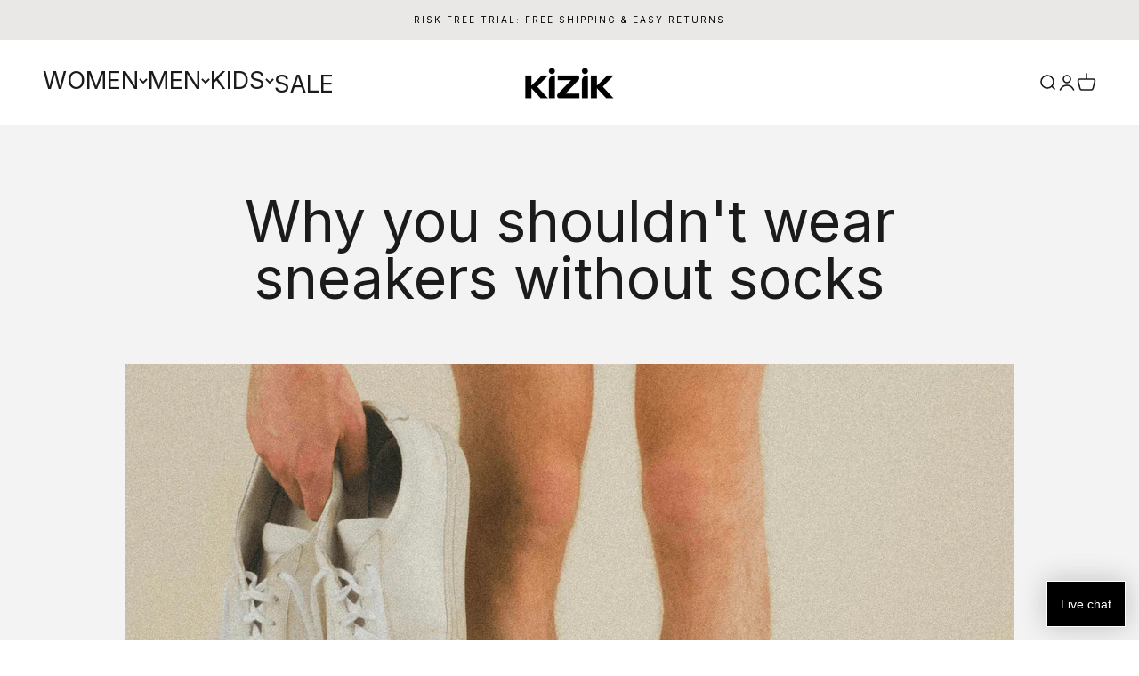

--- FILE ---
content_type: application/javascript
request_url: https://snippets.buildwithtoki.com/6360.9eac776dba0a355bfdee.js
body_size: 51916
content:
(self.webpackChunksnippets_shopify=self.webpackChunksnippets_shopify||[]).push([[6360],{73656:e=>{var t,r,n=e.exports={};function o(){throw new Error("setTimeout has not been defined")}function a(){throw new Error("clearTimeout has not been defined")}function s(e){if(t===setTimeout)return setTimeout(e,0);if((t===o||!t)&&setTimeout)return t=setTimeout,setTimeout(e,0);try{return t(e,0)}catch(r){try{return t.call(null,e,0)}catch(r){return t.call(this,e,0)}}}!function(){try{t="function"==typeof setTimeout?setTimeout:o}catch(e){t=o}try{r="function"==typeof clearTimeout?clearTimeout:a}catch(e){r=a}}();var i,l=[],c=!1,u=-1;function f(){c&&i&&(c=!1,i.length?l=i.concat(l):u=-1,l.length&&d())}function d(){if(!c){var e=s(f);c=!0;for(var t=l.length;t;){for(i=l,l=[];++u<t;)i&&i[u].run();u=-1,t=l.length}i=null,c=!1,function(e){if(r===clearTimeout)return clearTimeout(e);if((r===a||!r)&&clearTimeout)return r=clearTimeout,clearTimeout(e);try{r(e)}catch(t){try{return r.call(null,e)}catch(t){return r.call(this,e)}}}(e)}}function h(e,t){this.fun=e,this.array=t}function p(){}n.nextTick=function(e){var t=new Array(arguments.length-1);if(arguments.length>1)for(var r=1;r<arguments.length;r++)t[r-1]=arguments[r];l.push(new h(e,t)),1!==l.length||c||s(d)},h.prototype.run=function(){this.fun.apply(null,this.array)},n.title="browser",n.browser=!0,n.env={},n.argv=[],n.version="",n.versions={},n.on=p,n.addListener=p,n.once=p,n.off=p,n.removeListener=p,n.removeAllListeners=p,n.emit=p,n.prependListener=p,n.prependOnceListener=p,n.listeners=function(e){return[]},n.binding=function(e){throw new Error("process.binding is not supported")},n.cwd=function(){return"/"},n.chdir=function(e){throw new Error("process.chdir is not supported")},n.umask=function(){return 0}},76360:(e,t,r)=>{"use strict";var n;r.r(t),r.d(t,{$:()=>Ve,A:()=>z,B:()=>Jt,C:()=>b,D:()=>oe,E:()=>de,F:()=>ln,G:()=>un,H:()=>Za,I:()=>Ne,J:()=>ma,K:()=>fn,L:()=>Yt,M:()=>l,N:()=>cr,O:()=>Gt,P:()=>ar,Q:()=>Vr,R:()=>Mr,S:()=>u,T:()=>Kt,U:()=>lr,V:()=>Nr,W:()=>Ar,X:()=>_r,Y:()=>hr,Z:()=>Qr,_:()=>jo,a:()=>Ka,a0:()=>gr,a1:()=>yr,a2:()=>vr,a3:()=>kr,a4:()=>Cr,a5:()=>fr,a6:()=>qr,a7:()=>Ir,a8:()=>mr,a9:()=>br,aA:()=>_o,aB:()=>Va,aC:()=>qa,aD:()=>ta,aE:()=>fa,aF:()=>la,aG:()=>da,aH:()=>Pl,aa:()=>dr,ab:()=>He,ac:()=>Ke,ad:()=>De,ae:()=>Be,af:()=>Le,ag:()=>Ue,ah:()=>ze,ai:()=>nt,aj:()=>Qe,ak:()=>ur,al:()=>zr,am:()=>Lr,an:()=>Tr,ao:()=>$r,ap:()=>jr,aq:()=>et,ar:()=>Ge,as:()=>Xe,at:()=>Xa,au:()=>Uo,av:()=>ko,aw:()=>zo,ax:()=>$o,ay:()=>Ya,az:()=>Lo,b:()=>Pr,c:()=>ve,d:()=>Ce,e:()=>Sr,f:()=>Xt,g:()=>c,h:()=>me,i:()=>Pe,j:()=>xe,k:()=>Ur,l:()=>le,m:()=>pe,n:()=>wr,o:()=>Dr,p:()=>qe,q:()=>or,r:()=>No,s:()=>Br,t:()=>Wr,u:()=>rt,v:()=>We,w:()=>ir,x:()=>sr,y:()=>E,z:()=>H});var o=r(83009),a=r(52983),s=r(63730),i=r(73656),l=typeof globalThis<"u"?globalThis:typeof window<"u"?window:typeof global<"u"?global:typeof self<"u"?self:{};function c(e){return e&&e.__esModule&&Object.prototype.hasOwnProperty.call(e,"default")?e.default:e}class u{constructor(){this.listeners=[],this.subscribe=this.subscribe.bind(this)}subscribe(e){return this.listeners.push(e),this.onSubscribe(),()=>{this.listeners=this.listeners.filter((t=>t!==e)),this.onUnsubscribe()}}hasListeners(){return this.listeners.length>0}onSubscribe(){}onUnsubscribe(){}}const f=typeof window>"u"||"Deno"in window;function d(){}function h(e){return"number"==typeof e&&e>=0&&e!==1/0}function p(e,t){return Math.max(e+(t||0)-Date.now(),0)}function m(e,t,r){return $(e)?"function"==typeof t?{...r,queryKey:e,queryFn:t}:{...t,queryKey:e}:e}function b(e,t,r){return $(e)?"function"==typeof t?{...r,mutationKey:e,mutationFn:t}:{...t,mutationKey:e}:"function"==typeof e?{...t,mutationFn:e}:{...e}}function g(e,t,r){return $(e)?[{...t,queryKey:e},r]:[e||{},t]}function y(e,t){const{type:r="all",exact:n,fetchStatus:o,predicate:a,queryKey:s,stale:i}=e;if($(s))if(n){if(t.queryHash!==w(s,t.options))return!1}else if(!C(t.queryKey,s))return!1;if("all"!==r){const e=t.isActive();if("active"===r&&!e||"inactive"===r&&e)return!1}return!("boolean"==typeof i&&t.isStale()!==i||typeof o<"u"&&o!==t.state.fetchStatus||a&&!a(t))}function v(e,t){const{exact:r,fetching:n,predicate:o,mutationKey:a}=e;if($(a)){if(!t.options.mutationKey)return!1;if(r){if(k(t.options.mutationKey)!==k(a))return!1}else if(!C(t.options.mutationKey,a))return!1}return!("boolean"==typeof n&&"loading"===t.state.status!==n||o&&!o(t))}function w(e,t){return((null==t?void 0:t.queryKeyHashFn)||k)(e)}function k(e){return JSON.stringify(e,((e,t)=>P(t)?Object.keys(t).sort().reduce(((e,r)=>(e[r]=t[r],e)),{}):t))}function C(e,t){return x(e,t)}function x(e,t){return e===t||typeof e==typeof t&&(!(!e||!t||"object"!=typeof e||"object"!=typeof t)&&!Object.keys(t).some((r=>!x(e[r],t[r]))))}function S(e,t){if(e===t)return e;const r=O(e)&&O(t);if(r||P(e)&&P(t)){const n=r?e.length:Object.keys(e).length,o=r?t:Object.keys(t),a=o.length,s=r?[]:{};let i=0;for(let n=0;n<a;n++){const a=r?n:o[n];s[a]=S(e[a],t[a]),s[a]===e[a]&&i++}return n===a&&i===n?e:s}return t}function E(e,t){if(e&&!t||t&&!e)return!1;for(const r in e)if(e[r]!==t[r])return!1;return!0}function O(e){return Array.isArray(e)&&e.length===Object.keys(e).length}function P(e){if(!R(e))return!1;const t=e.constructor;if(typeof t>"u")return!0;const r=t.prototype;return!(!R(r)||!r.hasOwnProperty("isPrototypeOf"))}function R(e){return"[object Object]"===Object.prototype.toString.call(e)}function $(e){return Array.isArray(e)}function j(e){return new Promise((t=>{setTimeout(t,e)}))}function T(e){j(0).then(e)}function F(e,t,r){return null!=r.isDataEqual&&r.isDataEqual(e,t)?e:"function"==typeof r.structuralSharing?r.structuralSharing(e,t):!1!==r.structuralSharing?S(e,t):t}const A=new class extends u{constructor(){super(),this.setup=e=>{if(!f&&window.addEventListener){const t=()=>e();return window.addEventListener("visibilitychange",t,!1),window.addEventListener("focus",t,!1),()=>{window.removeEventListener("visibilitychange",t),window.removeEventListener("focus",t)}}}}onSubscribe(){this.cleanup||this.setEventListener(this.setup)}onUnsubscribe(){var e;this.hasListeners()||(null==(e=this.cleanup)||e.call(this),this.cleanup=void 0)}setEventListener(e){var t;this.setup=e,null==(t=this.cleanup)||t.call(this),this.cleanup=e((e=>{"boolean"==typeof e?this.setFocused(e):this.onFocus()}))}setFocused(e){this.focused=e,e&&this.onFocus()}onFocus(){this.listeners.forEach((e=>{e()}))}isFocused(){return"boolean"==typeof this.focused?this.focused:typeof document>"u"||[void 0,"visible","prerender"].includes(document.visibilityState)}};const N=new class extends u{constructor(){super(),this.setup=e=>{if(!f&&window.addEventListener){const t=()=>e();return window.addEventListener("online",t,!1),window.addEventListener("offline",t,!1),()=>{window.removeEventListener("online",t),window.removeEventListener("offline",t)}}}}onSubscribe(){this.cleanup||this.setEventListener(this.setup)}onUnsubscribe(){var e;this.hasListeners()||(null==(e=this.cleanup)||e.call(this),this.cleanup=void 0)}setEventListener(e){var t;this.setup=e,null==(t=this.cleanup)||t.call(this),this.cleanup=e((e=>{"boolean"==typeof e?this.setOnline(e):this.onOnline()}))}setOnline(e){this.online=e,e&&this.onOnline()}onOnline(){this.listeners.forEach((e=>{e()}))}isOnline(){return"boolean"==typeof this.online?this.online:typeof navigator>"u"||typeof navigator.onLine>"u"||navigator.onLine}};function I(e){return Math.min(1e3*2**e,3e4)}function M(e){return"online"!==(e??"online")||N.isOnline()}class _{constructor(e){this.revert=null==e?void 0:e.revert,this.silent=null==e?void 0:e.silent}}function q(e){return e instanceof _}function L(e){let t,r,n,o=!1,a=0,s=!1;const i=new Promise(((e,t)=>{r=e,n=t})),l=()=>!A.isFocused()||"always"!==e.networkMode&&!N.isOnline(),c=n=>{s||(s=!0,null==e.onSuccess||e.onSuccess(n),null==t||t(),r(n))},u=r=>{s||(s=!0,null==e.onError||e.onError(r),null==t||t(),n(r))},f=()=>new Promise((r=>{t=e=>{const t=s||!l();return t&&r(e),t},null==e.onPause||e.onPause()})).then((()=>{t=void 0,s||null==e.onContinue||e.onContinue()})),d=()=>{if(s)return;let t;try{t=e.fn()}catch(e){t=Promise.reject(e)}Promise.resolve(t).then(c).catch((t=>{var r,n;if(s)return;const i=null!=(r=e.retry)?r:3,c=null!=(n=e.retryDelay)?n:I,h="function"==typeof c?c(a,t):c,p=!0===i||"number"==typeof i&&a<i||"function"==typeof i&&i(a,t);!o&&p?(a++,null==e.onFail||e.onFail(a,t),j(h).then((()=>{if(l())return f()})).then((()=>{o?u(t):d()}))):u(t)}))};return M(e.networkMode)?d():f().then(d),{promise:i,cancel:t=>{s||(u(new _(t)),null==e.abort||e.abort())},continue:()=>(null==t?void 0:t())?i:Promise.resolve(),cancelRetry:()=>{o=!0},continueRetry:()=>{o=!1}}}const U=console;const z=function(){let e=[],t=0,r=e=>{e()},n=e=>{e()};const o=n=>{t?e.push(n):T((()=>{r(n)}))},a=()=>{const t=e;e=[],t.length&&T((()=>{n((()=>{t.forEach((e=>{r(e)}))}))}))};return{batch:e=>{let r;t++;try{r=e()}finally{t--,t||a()}return r},batchCalls:e=>(...t)=>{o((()=>{e(...t)}))},schedule:o,setNotifyFunction:e=>{r=e},setBatchNotifyFunction:e=>{n=e}}}();class D{destroy(){this.clearGcTimeout()}scheduleGc(){this.clearGcTimeout(),h(this.cacheTime)&&(this.gcTimeout=setTimeout((()=>{this.optionalRemove()}),this.cacheTime))}updateCacheTime(e){this.cacheTime=Math.max(this.cacheTime||0,e??(f?1/0:3e5))}clearGcTimeout(){this.gcTimeout&&(clearTimeout(this.gcTimeout),this.gcTimeout=void 0)}}class B extends D{constructor(e){super(),this.abortSignalConsumed=!1,this.defaultOptions=e.defaultOptions,this.setOptions(e.options),this.observers=[],this.cache=e.cache,this.logger=e.logger||U,this.queryKey=e.queryKey,this.queryHash=e.queryHash,this.initialState=e.state||function(e){const t="function"==typeof e.initialData?e.initialData():e.initialData,r=typeof t<"u",n=r?"function"==typeof e.initialDataUpdatedAt?e.initialDataUpdatedAt():e.initialDataUpdatedAt:0;return{data:t,dataUpdateCount:0,dataUpdatedAt:r?n??Date.now():0,error:null,errorUpdateCount:0,errorUpdatedAt:0,fetchFailureCount:0,fetchFailureReason:null,fetchMeta:null,isInvalidated:!1,status:r?"success":"loading",fetchStatus:"idle"}}(this.options),this.state=this.initialState,this.scheduleGc()}get meta(){return this.options.meta}setOptions(e){this.options={...this.defaultOptions,...e},this.updateCacheTime(this.options.cacheTime)}optionalRemove(){!this.observers.length&&"idle"===this.state.fetchStatus&&this.cache.remove(this)}setData(e,t){const r=F(this.state.data,e,this.options);return this.dispatch({data:r,type:"success",dataUpdatedAt:null==t?void 0:t.updatedAt,manual:null==t?void 0:t.manual}),r}setState(e,t){this.dispatch({type:"setState",state:e,setStateOptions:t})}cancel(e){var t;const r=this.promise;return null==(t=this.retryer)||t.cancel(e),r?r.then(d).catch(d):Promise.resolve()}destroy(){super.destroy(),this.cancel({silent:!0})}reset(){this.destroy(),this.setState(this.initialState)}isActive(){return this.observers.some((e=>!1!==e.options.enabled))}isDisabled(){return this.getObserversCount()>0&&!this.isActive()}isStale(){return this.state.isInvalidated||!this.state.dataUpdatedAt||this.observers.some((e=>e.getCurrentResult().isStale))}isStaleByTime(e=0){return this.state.isInvalidated||!this.state.dataUpdatedAt||!p(this.state.dataUpdatedAt,e)}onFocus(){var e;const t=this.observers.find((e=>e.shouldFetchOnWindowFocus()));t&&t.refetch({cancelRefetch:!1}),null==(e=this.retryer)||e.continue()}onOnline(){var e;const t=this.observers.find((e=>e.shouldFetchOnReconnect()));t&&t.refetch({cancelRefetch:!1}),null==(e=this.retryer)||e.continue()}addObserver(e){-1===this.observers.indexOf(e)&&(this.observers.push(e),this.clearGcTimeout(),this.cache.notify({type:"observerAdded",query:this,observer:e}))}removeObserver(e){-1!==this.observers.indexOf(e)&&(this.observers=this.observers.filter((t=>t!==e)),this.observers.length||(this.retryer&&(this.abortSignalConsumed?this.retryer.cancel({revert:!0}):this.retryer.cancelRetry()),this.scheduleGc()),this.cache.notify({type:"observerRemoved",query:this,observer:e}))}getObserversCount(){return this.observers.length}invalidate(){this.state.isInvalidated||this.dispatch({type:"invalidate"})}fetch(e,t){var r,n;if("idle"!==this.state.fetchStatus)if(this.state.dataUpdatedAt&&null!=t&&t.cancelRefetch)this.cancel({silent:!0});else if(this.promise){var o;return null==(o=this.retryer)||o.continueRetry(),this.promise}if(e&&this.setOptions(e),!this.options.queryFn){const e=this.observers.find((e=>e.options.queryFn));e&&this.setOptions(e.options)}Array.isArray(this.options.queryKey);const a=function(){if("function"==typeof AbortController)return new AbortController}(),s={queryKey:this.queryKey,pageParam:void 0,meta:this.meta},i=e=>{Object.defineProperty(e,"signal",{enumerable:!0,get:()=>{if(a)return this.abortSignalConsumed=!0,a.signal}})};i(s);const l={fetchOptions:t,options:this.options,queryKey:this.queryKey,state:this.state,fetchFn:()=>this.options.queryFn?(this.abortSignalConsumed=!1,this.options.queryFn(s)):Promise.reject("Missing queryFn")};var c;(i(l),null==(r=this.options.behavior)||r.onFetch(l),this.revertState=this.state,"idle"===this.state.fetchStatus||this.state.fetchMeta!==(null==(n=l.fetchOptions)?void 0:n.meta))&&this.dispatch({type:"fetch",meta:null==(c=l.fetchOptions)?void 0:c.meta});const u=e=>{var t,r,n,o;(q(e)&&e.silent||this.dispatch({type:"error",error:e}),q(e))||(null==(t=(r=this.cache.config).onError)||t.call(r,e,this),null==(n=(o=this.cache.config).onSettled)||n.call(o,this.state.data,e,this));this.isFetchingOptimistic||this.scheduleGc(),this.isFetchingOptimistic=!1};return this.retryer=L({fn:l.fetchFn,abort:null==a?void 0:a.abort.bind(a),onSuccess:e=>{var t,r,n,o;typeof e>"u"?u(new Error(this.queryHash+" data is undefined")):(this.setData(e),null==(t=(r=this.cache.config).onSuccess)||t.call(r,e,this),null==(n=(o=this.cache.config).onSettled)||n.call(o,e,this.state.error,this),this.isFetchingOptimistic||this.scheduleGc(),this.isFetchingOptimistic=!1)},onError:u,onFail:(e,t)=>{this.dispatch({type:"failed",failureCount:e,error:t})},onPause:()=>{this.dispatch({type:"pause"})},onContinue:()=>{this.dispatch({type:"continue"})},retry:l.options.retry,retryDelay:l.options.retryDelay,networkMode:l.options.networkMode}),this.promise=this.retryer.promise,this.promise}dispatch(e){this.state=(t=>{var r,n;switch(e.type){case"failed":return{...t,fetchFailureCount:e.failureCount,fetchFailureReason:e.error};case"pause":return{...t,fetchStatus:"paused"};case"continue":return{...t,fetchStatus:"fetching"};case"fetch":return{...t,fetchFailureCount:0,fetchFailureReason:null,fetchMeta:null!=(r=e.meta)?r:null,fetchStatus:M(this.options.networkMode)?"fetching":"paused",...!t.dataUpdatedAt&&{error:null,status:"loading"}};case"success":return{...t,data:e.data,dataUpdateCount:t.dataUpdateCount+1,dataUpdatedAt:null!=(n=e.dataUpdatedAt)?n:Date.now(),error:null,isInvalidated:!1,status:"success",...!e.manual&&{fetchStatus:"idle",fetchFailureCount:0,fetchFailureReason:null}};case"error":const o=e.error;return q(o)&&o.revert&&this.revertState?{...this.revertState}:{...t,error:o,errorUpdateCount:t.errorUpdateCount+1,errorUpdatedAt:Date.now(),fetchFailureCount:t.fetchFailureCount+1,fetchFailureReason:o,fetchStatus:"idle",status:"error"};case"invalidate":return{...t,isInvalidated:!0};case"setState":return{...t,...e.state}}})(this.state),z.batch((()=>{this.observers.forEach((t=>{t.onQueryUpdate(e)})),this.cache.notify({query:this,type:"updated",action:e})}))}}class Q extends u{constructor(e){super(),this.config=e||{},this.queries=[],this.queriesMap={}}build(e,t,r){var n;const o=t.queryKey,a=null!=(n=t.queryHash)?n:w(o,t);let s=this.get(a);return s||(s=new B({cache:this,logger:e.getLogger(),queryKey:o,queryHash:a,options:e.defaultQueryOptions(t),state:r,defaultOptions:e.getQueryDefaults(o)}),this.add(s)),s}add(e){this.queriesMap[e.queryHash]||(this.queriesMap[e.queryHash]=e,this.queries.push(e),this.notify({type:"added",query:e}))}remove(e){const t=this.queriesMap[e.queryHash];t&&(e.destroy(),this.queries=this.queries.filter((t=>t!==e)),t===e&&delete this.queriesMap[e.queryHash],this.notify({type:"removed",query:e}))}clear(){z.batch((()=>{this.queries.forEach((e=>{this.remove(e)}))}))}get(e){return this.queriesMap[e]}getAll(){return this.queries}find(e,t){const[r]=g(e,t);return typeof r.exact>"u"&&(r.exact=!0),this.queries.find((e=>y(r,e)))}findAll(e,t){const[r]=g(e,t);return Object.keys(r).length>0?this.queries.filter((e=>y(r,e))):this.queries}notify(e){z.batch((()=>{this.listeners.forEach((t=>{t(e)}))}))}onFocus(){z.batch((()=>{this.queries.forEach((e=>{e.onFocus()}))}))}onOnline(){z.batch((()=>{this.queries.forEach((e=>{e.onOnline()}))}))}}class W extends D{constructor(e){super(),this.defaultOptions=e.defaultOptions,this.mutationId=e.mutationId,this.mutationCache=e.mutationCache,this.logger=e.logger||U,this.observers=[],this.state=e.state||{context:void 0,data:void 0,error:null,failureCount:0,failureReason:null,isPaused:!1,status:"idle",variables:void 0},this.setOptions(e.options),this.scheduleGc()}setOptions(e){this.options={...this.defaultOptions,...e},this.updateCacheTime(this.options.cacheTime)}get meta(){return this.options.meta}setState(e){this.dispatch({type:"setState",state:e})}addObserver(e){-1===this.observers.indexOf(e)&&(this.observers.push(e),this.clearGcTimeout(),this.mutationCache.notify({type:"observerAdded",mutation:this,observer:e}))}removeObserver(e){this.observers=this.observers.filter((t=>t!==e)),this.scheduleGc(),this.mutationCache.notify({type:"observerRemoved",mutation:this,observer:e})}optionalRemove(){this.observers.length||("loading"===this.state.status?this.scheduleGc():this.mutationCache.remove(this))}continue(){var e,t;return null!=(e=null==(t=this.retryer)?void 0:t.continue())?e:this.execute()}async execute(){const e=()=>{var e;return this.retryer=L({fn:()=>this.options.mutationFn?this.options.mutationFn(this.state.variables):Promise.reject("No mutationFn found"),onFail:(e,t)=>{this.dispatch({type:"failed",failureCount:e,error:t})},onPause:()=>{this.dispatch({type:"pause"})},onContinue:()=>{this.dispatch({type:"continue"})},retry:null!=(e=this.options.retry)?e:0,retryDelay:this.options.retryDelay,networkMode:this.options.networkMode}),this.retryer.promise},t="loading"===this.state.status;try{var r,n,o,a,s,i,l,c;if(!t){var u,f,d,h;this.dispatch({type:"loading",variables:this.options.variables}),await(null==(u=(f=this.mutationCache.config).onMutate)?void 0:u.call(f,this.state.variables,this));const e=await(null==(d=(h=this.options).onMutate)?void 0:d.call(h,this.state.variables));e!==this.state.context&&this.dispatch({type:"loading",context:e,variables:this.state.variables})}const p=await e();return await(null==(r=(n=this.mutationCache.config).onSuccess)?void 0:r.call(n,p,this.state.variables,this.state.context,this)),await(null==(o=(a=this.options).onSuccess)?void 0:o.call(a,p,this.state.variables,this.state.context)),await(null==(s=(i=this.mutationCache.config).onSettled)?void 0:s.call(i,p,null,this.state.variables,this.state.context,this)),await(null==(l=(c=this.options).onSettled)?void 0:l.call(c,p,null,this.state.variables,this.state.context)),this.dispatch({type:"success",data:p}),p}catch(e){try{var p,m,b,g,y,v,w,k;throw await(null==(p=(m=this.mutationCache.config).onError)?void 0:p.call(m,e,this.state.variables,this.state.context,this)),await(null==(b=(g=this.options).onError)?void 0:b.call(g,e,this.state.variables,this.state.context)),await(null==(y=(v=this.mutationCache.config).onSettled)?void 0:y.call(v,void 0,e,this.state.variables,this.state.context,this)),await(null==(w=(k=this.options).onSettled)?void 0:w.call(k,void 0,e,this.state.variables,this.state.context)),e}finally{this.dispatch({type:"error",error:e})}}}dispatch(e){this.state=(t=>{switch(e.type){case"failed":return{...t,failureCount:e.failureCount,failureReason:e.error};case"pause":return{...t,isPaused:!0};case"continue":return{...t,isPaused:!1};case"loading":return{...t,context:e.context,data:void 0,failureCount:0,failureReason:null,error:null,isPaused:!M(this.options.networkMode),status:"loading",variables:e.variables};case"success":return{...t,data:e.data,failureCount:0,failureReason:null,error:null,status:"success",isPaused:!1};case"error":return{...t,data:void 0,error:e.error,failureCount:t.failureCount+1,failureReason:e.error,isPaused:!1,status:"error"};case"setState":return{...t,...e.state}}})(this.state),z.batch((()=>{this.observers.forEach((t=>{t.onMutationUpdate(e)})),this.mutationCache.notify({mutation:this,type:"updated",action:e})}))}}function H(){return{context:void 0,data:void 0,error:null,failureCount:0,failureReason:null,isPaused:!1,status:"idle",variables:void 0}}class G extends u{constructor(e){super(),this.config=e||{},this.mutations=[],this.mutationId=0}build(e,t,r){const n=new W({mutationCache:this,logger:e.getLogger(),mutationId:++this.mutationId,options:e.defaultMutationOptions(t),state:r,defaultOptions:t.mutationKey?e.getMutationDefaults(t.mutationKey):void 0});return this.add(n),n}add(e){this.mutations.push(e),this.notify({type:"added",mutation:e})}remove(e){this.mutations=this.mutations.filter((t=>t!==e)),this.notify({type:"removed",mutation:e})}clear(){z.batch((()=>{this.mutations.forEach((e=>{this.remove(e)}))}))}getAll(){return this.mutations}find(e){return typeof e.exact>"u"&&(e.exact=!0),this.mutations.find((t=>v(e,t)))}findAll(e){return this.mutations.filter((t=>v(e,t)))}notify(e){z.batch((()=>{this.listeners.forEach((t=>{t(e)}))}))}resumePausedMutations(){var e;return this.resuming=(null!=(e=this.resuming)?e:Promise.resolve()).then((()=>{const e=this.mutations.filter((e=>e.state.isPaused));return z.batch((()=>e.reduce(((e,t)=>e.then((()=>t.continue().catch(d)))),Promise.resolve())))})).then((()=>{this.resuming=void 0})),this.resuming}}function K(){return{onFetch:e=>{e.fetchFn=()=>{var t,r,n,o,a,s;const i=null==(t=e.fetchOptions)||null==(r=t.meta)?void 0:r.refetchPage,l=null==(n=e.fetchOptions)||null==(o=n.meta)?void 0:o.fetchMore,c=null==l?void 0:l.pageParam,u="forward"===(null==l?void 0:l.direction),f="backward"===(null==l?void 0:l.direction),d=(null==(a=e.state.data)?void 0:a.pages)||[],h=(null==(s=e.state.data)?void 0:s.pageParams)||[];let p=h,m=!1;const b=e.options.queryFn||(()=>Promise.reject("Missing queryFn")),g=(e,t,r,n)=>(p=n?[t,...p]:[...p,t],n?[r,...e]:[...e,r]),y=(t,r,n,o)=>{if(m)return Promise.reject("Cancelled");if(typeof n>"u"&&!r&&t.length)return Promise.resolve(t);const a={queryKey:e.queryKey,pageParam:n,meta:e.options.meta};(t=>{Object.defineProperty(t,"signal",{enumerable:!0,get:()=>{var t,r;return null!=(t=e.signal)&&t.aborted?m=!0:null==(r=e.signal)||r.addEventListener("abort",(()=>{m=!0})),e.signal}})})(a);const s=b(a);return Promise.resolve(s).then((e=>g(t,n,e,o)))};let v;if(d.length)if(u){const t=typeof c<"u",r=t?c:V(e.options,d);v=y(d,t,r)}else if(f){const t=typeof c<"u",r=t?c:function(e,t){return null==e.getPreviousPageParam?void 0:e.getPreviousPageParam(t[0],t)}(e.options,d);v=y(d,t,r,!0)}else{p=[];const t=typeof e.options.getNextPageParam>"u";v=i&&d[0]&&!i(d[0],0,d)?Promise.resolve(g([],h[0],d[0])):y([],t,h[0]);for(let r=1;r<d.length;r++)v=v.then((n=>{if(!i||!d[r]||i(d[r],r,d)){const o=t?h[r]:V(e.options,n);return y(n,t,o)}return Promise.resolve(g(n,h[r],d[r]))}))}else v=y([]);return v.then((e=>({pages:e,pageParams:p})))}}}}function V(e,t){return null==e.getNextPageParam?void 0:e.getNextPageParam(t[t.length-1],t)}class Y extends u{constructor(e,t){super(),this.client=e,this.options=t,this.trackedProps=new Set,this.selectError=null,this.bindMethods(),this.setOptions(t)}bindMethods(){this.remove=this.remove.bind(this),this.refetch=this.refetch.bind(this)}onSubscribe(){1===this.listeners.length&&(this.currentQuery.addObserver(this),Z(this.currentQuery,this.options)&&this.executeFetch(),this.updateTimers())}onUnsubscribe(){this.listeners.length||this.destroy()}shouldFetchOnReconnect(){return X(this.currentQuery,this.options,this.options.refetchOnReconnect)}shouldFetchOnWindowFocus(){return X(this.currentQuery,this.options,this.options.refetchOnWindowFocus)}destroy(){this.listeners=[],this.clearStaleTimeout(),this.clearRefetchInterval(),this.currentQuery.removeObserver(this)}setOptions(e,t){const r=this.options,n=this.currentQuery;if(this.options=this.client.defaultQueryOptions(e),E(r,this.options)||this.client.getQueryCache().notify({type:"observerOptionsUpdated",query:this.currentQuery,observer:this}),typeof this.options.enabled<"u"&&"boolean"!=typeof this.options.enabled)throw new Error("Expected enabled to be a boolean");this.options.queryKey||(this.options.queryKey=r.queryKey),this.updateQuery();const o=this.hasListeners();o&&J(this.currentQuery,n,this.options,r)&&this.executeFetch(),this.updateResult(t),o&&(this.currentQuery!==n||this.options.enabled!==r.enabled||this.options.staleTime!==r.staleTime)&&this.updateStaleTimeout();const a=this.computeRefetchInterval();o&&(this.currentQuery!==n||this.options.enabled!==r.enabled||a!==this.currentRefetchInterval)&&this.updateRefetchInterval(a)}getOptimisticResult(e){const t=this.client.getQueryCache().build(this.client,e);return this.createResult(t,e)}getCurrentResult(){return this.currentResult}trackResult(e){const t={};return Object.keys(e).forEach((r=>{Object.defineProperty(t,r,{configurable:!1,enumerable:!0,get:()=>(this.trackedProps.add(r),e[r])})})),t}getCurrentQuery(){return this.currentQuery}remove(){this.client.getQueryCache().remove(this.currentQuery)}refetch({refetchPage:e,...t}={}){return this.fetch({...t,meta:{refetchPage:e}})}fetchOptimistic(e){const t=this.client.defaultQueryOptions(e),r=this.client.getQueryCache().build(this.client,t);return r.isFetchingOptimistic=!0,r.fetch().then((()=>this.createResult(r,t)))}fetch(e){var t;return this.executeFetch({...e,cancelRefetch:null==(t=e.cancelRefetch)||t}).then((()=>(this.updateResult(),this.currentResult)))}executeFetch(e){this.updateQuery();let t=this.currentQuery.fetch(this.options,e);return null!=e&&e.throwOnError||(t=t.catch(d)),t}updateStaleTimeout(){if(this.clearStaleTimeout(),f||this.currentResult.isStale||!h(this.options.staleTime))return;const e=p(this.currentResult.dataUpdatedAt,this.options.staleTime)+1;this.staleTimeoutId=setTimeout((()=>{this.currentResult.isStale||this.updateResult()}),e)}computeRefetchInterval(){var e;return"function"==typeof this.options.refetchInterval?this.options.refetchInterval(this.currentResult.data,this.currentQuery):null!=(e=this.options.refetchInterval)&&e}updateRefetchInterval(e){this.clearRefetchInterval(),this.currentRefetchInterval=e,!f&&!1!==this.options.enabled&&h(this.currentRefetchInterval)&&0!==this.currentRefetchInterval&&(this.refetchIntervalId=setInterval((()=>{(this.options.refetchIntervalInBackground||A.isFocused())&&this.executeFetch()}),this.currentRefetchInterval))}updateTimers(){this.updateStaleTimeout(),this.updateRefetchInterval(this.computeRefetchInterval())}clearStaleTimeout(){this.staleTimeoutId&&(clearTimeout(this.staleTimeoutId),this.staleTimeoutId=void 0)}clearRefetchInterval(){this.refetchIntervalId&&(clearInterval(this.refetchIntervalId),this.refetchIntervalId=void 0)}createResult(e,t){const r=this.currentQuery,n=this.options,o=this.currentResult,a=this.currentResultState,s=this.currentResultOptions,i=e!==r,l=i?e.state:this.currentQueryInitialState,c=i?this.currentResult:this.previousQueryResult,{state:u}=e;let f,{dataUpdatedAt:d,error:h,errorUpdatedAt:p,fetchStatus:m,status:b}=u,g=!1,y=!1;if(t._optimisticResults){const o=this.hasListeners(),a=!o&&Z(e,t),s=o&&J(e,r,t,n);(a||s)&&(m=M(e.options.networkMode)?"fetching":"paused",d||(b="loading")),"isRestoring"===t._optimisticResults&&(m="idle")}if(t.keepPreviousData&&!u.dataUpdatedAt&&null!=c&&c.isSuccess&&"error"!==b)f=c.data,d=c.dataUpdatedAt,b=c.status,g=!0;else if(t.select&&typeof u.data<"u")if(o&&u.data===(null==a?void 0:a.data)&&t.select===this.selectFn)f=this.selectResult;else try{this.selectFn=t.select,f=t.select(u.data),f=F(null==o?void 0:o.data,f,t),this.selectResult=f,this.selectError=null}catch(e){this.selectError=e}else f=u.data;if(typeof t.placeholderData<"u"&&typeof f>"u"&&"loading"===b){let e;if(null!=o&&o.isPlaceholderData&&t.placeholderData===(null==s?void 0:s.placeholderData))e=o.data;else if(e="function"==typeof t.placeholderData?t.placeholderData():t.placeholderData,t.select&&typeof e<"u")try{e=t.select(e),this.selectError=null}catch(e){this.selectError=e}typeof e<"u"&&(b="success",f=F(null==o?void 0:o.data,e,t),y=!0)}this.selectError&&(h=this.selectError,f=this.selectResult,p=Date.now(),b="error");const v="fetching"===m,w="loading"===b,k="error"===b;return{status:b,fetchStatus:m,isLoading:w,isSuccess:"success"===b,isError:k,isInitialLoading:w&&v,data:f,dataUpdatedAt:d,error:h,errorUpdatedAt:p,failureCount:u.fetchFailureCount,failureReason:u.fetchFailureReason,errorUpdateCount:u.errorUpdateCount,isFetched:u.dataUpdateCount>0||u.errorUpdateCount>0,isFetchedAfterMount:u.dataUpdateCount>l.dataUpdateCount||u.errorUpdateCount>l.errorUpdateCount,isFetching:v,isRefetching:v&&!w,isLoadingError:k&&0===u.dataUpdatedAt,isPaused:"paused"===m,isPlaceholderData:y,isPreviousData:g,isRefetchError:k&&0!==u.dataUpdatedAt,isStale:ee(e,t),refetch:this.refetch,remove:this.remove}}updateResult(e){const t=this.currentResult,r=this.createResult(this.currentQuery,this.options);if(this.currentResultState=this.currentQuery.state,this.currentResultOptions=this.options,E(r,t))return;this.currentResult=r;const n={cache:!0};!1!==(null==e?void 0:e.listeners)&&(()=>{if(!t)return!0;const{notifyOnChangeProps:e}=this.options;if("all"===e||!e&&!this.trackedProps.size)return!0;const r=new Set(e??this.trackedProps);return this.options.useErrorBoundary&&r.add("error"),Object.keys(this.currentResult).some((e=>{const n=e;return this.currentResult[n]!==t[n]&&r.has(n)}))})()&&(n.listeners=!0),this.notify({...n,...e})}updateQuery(){const e=this.client.getQueryCache().build(this.client,this.options);if(e===this.currentQuery)return;const t=this.currentQuery;this.currentQuery=e,this.currentQueryInitialState=e.state,this.previousQueryResult=this.currentResult,this.hasListeners()&&(null==t||t.removeObserver(this),e.addObserver(this))}onQueryUpdate(e){const t={};"success"===e.type?t.onSuccess=!e.manual:"error"===e.type&&!q(e.error)&&(t.onError=!0),this.updateResult(t),this.hasListeners()&&this.updateTimers()}notify(e){z.batch((()=>{var t,r,n,o;if(e.onSuccess)null==(t=(r=this.options).onSuccess)||t.call(r,this.currentResult.data),null==(n=(o=this.options).onSettled)||n.call(o,this.currentResult.data,null);else if(e.onError){var a,s,i,l;null==(a=(s=this.options).onError)||a.call(s,this.currentResult.error),null==(i=(l=this.options).onSettled)||i.call(l,void 0,this.currentResult.error)}e.listeners&&this.listeners.forEach((e=>{e(this.currentResult)})),e.cache&&this.client.getQueryCache().notify({query:this.currentQuery,type:"observerResultsUpdated"})}))}}function Z(e,t){return function(e,t){return!(!1===t.enabled||e.state.dataUpdatedAt||"error"===e.state.status&&!1===t.retryOnMount)}(e,t)||e.state.dataUpdatedAt>0&&X(e,t,t.refetchOnMount)}function X(e,t,r){if(!1!==t.enabled){const n="function"==typeof r?r(e):r;return"always"===n||!1!==n&&ee(e,t)}return!1}function J(e,t,r,n){return!1!==r.enabled&&(e!==t||!1===n.enabled)&&(!r.suspense||"error"!==e.state.status)&&ee(e,r)}function ee(e,t){return e.isStaleByTime(t.staleTime)}var te,re={exports:{}},ne={};
/**
 * @license React
 * use-sync-external-store-shim.production.min.js
 *
 * Copyright (c) Facebook, Inc. and its affiliates.
 *
 * This source code is licensed under the MIT license found in the
 * LICENSE file in the root directory of this source tree.
 */re.exports=function(){if(te)return ne;te=1;var e=a,t="function"==typeof Object.is?Object.is:function(e,t){return e===t&&(0!==e||1/e==1/t)||e!=e&&t!=t},r=e.useState,n=e.useEffect,o=e.useLayoutEffect,s=e.useDebugValue;function i(e){var r=e.getSnapshot;e=e.value;try{var n=r();return!t(e,n)}catch{return!0}}var l=typeof window>"u"||typeof window.document>"u"||typeof window.document.createElement>"u"?function(e,t){return t()}:function(e,t){var a=t(),l=r({inst:{value:a,getSnapshot:t}}),c=l[0].inst,u=l[1];return o((function(){c.value=a,c.getSnapshot=t,i(c)&&u({inst:c})}),[e,a,t]),n((function(){return i(c)&&u({inst:c}),e((function(){i(c)&&u({inst:c})}))}),[e]),s(a),a};return ne.useSyncExternalStore=void 0!==e.useSyncExternalStore?e.useSyncExternalStore:l,ne}();const oe=re.exports.useSyncExternalStore,ae=a.createContext(void 0),se=a.createContext(!1);function ie(e,t){return e||(t&&typeof window<"u"?(window.ReactQueryClientContext||(window.ReactQueryClientContext=ae),window.ReactQueryClientContext):ae)}const le=({context:e}={})=>{const t=a.useContext(ie(e,a.useContext(se)));if(!t)throw new Error("No QueryClient set, use QueryClientProvider to set one");return t},ce=({client:e,children:t,context:r,contextSharing:n=!1})=>{a.useEffect((()=>(e.mount(),()=>{e.unmount()})),[e]);const o=ie(r,n);return a.createElement(se.Provider,{value:!r&&n},a.createElement(o.Provider,{value:e},t))},ue=a.createContext(!1);ue.Provider;const fe=a.createContext(function(){let e=!1;return{clearReset:()=>{e=!1},reset:()=>{e=!0},isReset:()=>e}}());function de(e,t){return"function"==typeof e?e(...t):!!e}function he(e,t){const r=le({context:e.context}),n=a.useContext(ue),o=a.useContext(fe),s=r.defaultQueryOptions(e);s._optimisticResults=n?"isRestoring":"optimistic",s.onError&&(s.onError=z.batchCalls(s.onError)),s.onSuccess&&(s.onSuccess=z.batchCalls(s.onSuccess)),s.onSettled&&(s.onSettled=z.batchCalls(s.onSettled)),(e=>{e.suspense&&"number"!=typeof e.staleTime&&(e.staleTime=1e3)})(s),((e,t)=>{(e.suspense||e.useErrorBoundary)&&(t.isReset()||(e.retryOnMount=!1))})(s,o),(e=>{a.useEffect((()=>{e.clearReset()}),[e])})(o);const[i]=a.useState((()=>new t(r,s))),l=i.getOptimisticResult(s);if(oe(a.useCallback((e=>n?()=>{}:i.subscribe(z.batchCalls(e))),[i,n]),(()=>i.getCurrentResult()),(()=>i.getCurrentResult())),a.useEffect((()=>{i.setOptions(s,{listeners:!1})}),[s,i]),((e,t,r)=>(null==e?void 0:e.suspense)&&((e,t)=>e.isLoading&&e.isFetching&&!t)(t,r))(s,l,n))throw((e,t,r)=>t.fetchOptimistic(e).then((({data:t})=>{null==e.onSuccess||e.onSuccess(t),null==e.onSettled||e.onSettled(t,null)})).catch((t=>{r.clearReset(),null==e.onError||e.onError(t),null==e.onSettled||e.onSettled(void 0,t)})))(s,i,o);if((({result:e,errorResetBoundary:t,useErrorBoundary:r,query:n})=>e.isError&&!t.isReset()&&!e.isFetching&&de(r,[e.error,n]))({result:l,errorResetBoundary:o,useErrorBoundary:s.useErrorBoundary,query:i.getCurrentQuery()}))throw l.error;return s.notifyOnChangeProps?l:i.trackResult(l)}function pe(e,t,r){return he(m(e,t,r),Y)}const me={error:"rgba(225, 54, 33, 1)",background:"#F9F5EF",accentColor1:"#FC4C01",accentColor1_25:"rgba(253, 76, 0, 0.25)",accentColor1_50:"rgba(253, 76, 0, 0.5)",accentColor1_75:"rgba(253, 76, 0, 0.75)",accentColor2:"rgba(255, 237, 230, 1)",accentColor3:"#FFFFFF",accentColor4:"#000000",accentColor5:"rgba(241, 241, 241, 1)",walletFontColor1:"rgba(27, 32, 44, 1)",walletFontColor2:"rgba(112, 112, 112, 1)",walletFontColor2_20:"rgba(112, 112, 112, 0.2)",walletFontColor3:"#ffffff",walletFontColor4:"#323232",buttonFontColor1:"#ffffff",border:"#70707080",transferPlus:"rgba(21, 180, 46, 1)",transferMinus:"#FF0000",shadowColor1:"#000000",buttonBorder:"transparent"};function be(e,t){const r=/^#?([a-f\d]{2})([a-f\d]{2})([a-f\d]{2})$/i.exec(e);return r?`rgb(${parseInt(r[1],16)} ${parseInt(r[2],16)} ${parseInt(r[3],16)}${t?`/ ${t}`:""})`:null}var ge,ye={exports:{}};
/*!
	Copyright (c) 2018 Jed Watson.
	Licensed under the MIT License (MIT), see
	http://jedwatson.github.io/classnames
*/ge=ye,function(){var e={}.hasOwnProperty;function t(){for(var r=[],n=0;n<arguments.length;n++){var o=arguments[n];if(o){var a=typeof o;if("string"===a||"number"===a)r.push(o);else if(Array.isArray(o)){if(o.length){var s=t.apply(null,o);s&&r.push(s)}}else if("object"===a){if(o.toString!==Object.prototype.toString&&!o.toString.toString().includes("[native code]")){r.push(o.toString());continue}for(var i in o)e.call(o,i)&&o[i]&&r.push(i)}}}return r.join(" ")}ge.exports?(t.default=t,ge.exports=t):window.classNames=t}();const ve=c(ye.exports),we=({theme:e,children:t,isExpanded:r})=>{const n=(e=>({"--toki-background":`${(null==e?void 0:e.walletBackground)||me.background}`,"--toki-accentColor1-25":`${null!=e&&e.accentColor1?be(e.accentColor1,"0.25"):me.accentColor1_25}`,"--toki-accentColor1-50":`${null!=e&&e.accentColor1?be(e.accentColor1,"0.5"):me.accentColor1_50}`,"--toki-accentColor1-75":`${null!=e&&e.accentColor1?be(e.accentColor1,"0.75"):me.accentColor1_75}`,"--toki-accentColor1":`${(null==e?void 0:e.accentColor1)||me.accentColor1}`,"--toki-accentColor2":`${(null==e?void 0:e.accentColor2)||me.accentColor2}`,"--toki-accentColor3":`${(null==e?void 0:e.accentColor3)||me.accentColor3}`,"--toki-accentColor4":`${(null==e?void 0:e.accentColor4)||me.accentColor4}`,"--toki-accentColor5":`${(null==e?void 0:e.accentColor5)||me.accentColor5}`,"--toki-walletFontColor1":`${(null==e?void 0:e.walletFontColor1)||me.walletFontColor1}`,"--toki-walletFontColor2":`${(null==e?void 0:e.walletFontColor2)||me.walletFontColor2}`,"--toki-walletFontColor3":`${(null==e?void 0:e.walletFontColor3)||me.walletFontColor3}`,"--toki-walletFontColor4":`${(null==e?void 0:e.walletFontColor4)||me.walletFontColor4}`,"--toki-transferPlus":`${(null==e?void 0:e.transferPlus)||me.transferPlus}`,"--toki-buttonFontColor1":`${(null==e?void 0:e.buttonFontColor1)||me.buttonFontColor1}`,"--toki-brandWrapperBorderColor":`${(null==e?void 0:e.brandWrapperBorderColor)||me.transferMinus}`,"--toki-brandWrapperBorderWidth":`${null==e?void 0:e.brandWrapperBorderWidth}px`,"--toki-brandWrapperWidth":`${(null==e?void 0:e.brandWrapperWidth)??80}px`,"--toki-brandWrapperHeight":`${(null==e?void 0:e.brandWrapperHeight)??80}px`,"--toki-IconColor":null==e?void 0:e.tokiIconColor,"--toki-brandWrapperBorderRadius":`${(null==e?void 0:e.brandWrapperBorderRadius)??50}px`,"--toki-walletEdgesRounding":`${(null==e?void 0:e.walletEdgesRounding)??0}px`,"--toki-brandWrapperBackgroundColor":null==e?void 0:e.brandWrapperBackgroundColor,"--toki-brandLabelColor":null==e?void 0:e.brandLabelColor,"--toki-brandLabelFontSize":null!=e&&e.brandLabelFontSize?`${null==e?void 0:e.brandLabelFontSize}px`:void 0,"--toki-buttonBorderRadius":`${(null==e?void 0:e.buttonBorderRadius)??40}px`,"--toki-buttonBorderColor":`${(null==e?void 0:e.buttonBorderColor)??me.buttonBorder}`,"--toki-buttonFontFamily":(null==e?void 0:e.buttonFontFamily)??"","--toki-buttonBorderWidth":`${(null==e?void 0:e.buttonBorderWidth)??0}px`,"--toki-closeButtonBackgroundColor":null==e?void 0:e.closeButtonBackgroundColor,"--toki-closeButtonBorderColor":null==e?void 0:e.closeButtonBorderColor,"--toki-closeButtonIconColor":null==e?void 0:e.closeButtonIconColor,"--toki-border":`${null!=e&&e.walletFontColor2?`${null==e?void 0:e.walletFontColor2}80`:me.border}`,"--toki-error":me.error,"--toki-transferMinus":me.transferMinus,"--toki-shadowColor1":(null==e?void 0:e.shadowColor1)||me.shadowColor1,"--toki-authScreenBackgroundColor":(null==e?void 0:e.authScreenBackgroundColor)||me.background,"--toki-authSlideFontColor":(null==e?void 0:e.authSlideFontColor)||me.walletFontColor4,"--toki-authSlideFontSize":null!=e&&e.authSlideFontSize?`${null==e?void 0:e.authSlideFontSize}px`:"18px","--toki-sidebarWidth":`${Number((null==e?void 0:e.sidebarWidth)??400)}px`}))(e);return o.j.jsx("div",{className:ve(r?"toki-expanded-wallet-root":"toki-wallet-root","toki-wallet-css-variables"),style:n,children:t})},ke=(0,a.createContext)({}),Ce=()=>(0,a.useContext)(ke),xe={LEFT_TOP:"LT",CENTER_TOP:"CT",RIGHT_TOP:"RT",LEFT_CENTER:"LC",CENTER_CENTER:"CC",RIGHT_CENTER:"RC",LEFT_BOTTOM:"LB",CENTER_BOTTOM:"CB",RIGHT_BOTTOM:"RB"},Se="mobile",Ee="desktop",Oe="both";function Pe(){const[e,t]=(0,a.useState)({width:window.innerWidth,height:window.innerHeight});return(0,a.useEffect)((()=>{function e(){t({width:window.innerWidth,height:window.innerHeight})}return window.addEventListener("resize",e),()=>{window.removeEventListener("resize",e)}}),[]),e}function Re(){return{isMobile:Pe().width<640}}const $e=({isWalletClose:e,onClick:t,isActivityPurchase:r,children:n})=>{const{settings:a}=Ce(),{isMobile:s}=Re();return o.j.jsx("div",{className:ve("toki-wallet--switcher-wrapper",Te(a.displayLocation),!r&&"toki-wallet--switcher-with-border",!e&&"toki-wallet--switcher-visible",e&&"toki-wallet--switcher-hidden"),style:je(s,a),onClick:t,children:n})},je=(e,t)=>{const r=e&&t.useDifferentPositionForMobile?Fe({modulePosition:t.mobileModulePosition,modulePositionVerticalOffset:t.mobileModulePositionVerticalOffset,modulePositionHorizontalOffset:t.mobileModulePositionHorizontalOffset}):Fe(t);return{position:"absolute"===t.popupPosition?"absolute":"fixed",...t.brandIconImage&&{background:`url(${t.brandIconImage}) no-repeat 50%/cover`},...r,...t.walletZIndex&&{zIndex:t.walletZIndex}}},Te=e=>{if(!e)return"";switch(e){case Oe:return"";case Ee:return"toki-wallet--switcher-desktop-only";case Se:return"toki-wallet--switcher-mobile-only";default:return""}},Fe=e=>{if(!e.modulePosition)return{bottom:`calc(16px + ${e.modulePositionVerticalOffset||0}px)`,right:`calc(16px + ${e.modulePositionHorizontalOffset||0}px)`};switch(e.modulePosition){case xe.LEFT_TOP:return{top:`calc(16px + ${e.modulePositionVerticalOffset||0}px)`,left:`calc(16px + ${e.modulePositionHorizontalOffset||0}px)`};case xe.CENTER_TOP:return{top:`calc(16px + ${e.modulePositionVerticalOffset||0}px)`,left:`calc(50% + ${e.modulePositionHorizontalOffset||0}px)`,transform:"translateX(-50%)"};case xe.RIGHT_TOP:return{top:`calc(16px + ${e.modulePositionVerticalOffset||0}px)`,right:`calc(16px + ${e.modulePositionHorizontalOffset||0}px)`};case xe.LEFT_CENTER:return{top:`calc(50% + ${e.modulePositionVerticalOffset||0}px)`,left:`calc(16px + ${e.modulePositionHorizontalOffset||0}px)`,transform:"translateY(-50%)"};case xe.CENTER_CENTER:return{top:`calc(50% + ${e.modulePositionVerticalOffset||0}px)`,left:`calc(50% + ${e.modulePositionHorizontalOffset||0}px)`,transform:"translate(-50%, -50%)"};case xe.RIGHT_CENTER:return{top:`calc(50% + ${e.modulePositionVerticalOffset||0}px)`,right:`calc(16px + ${e.modulePositionHorizontalOffset||0}px)`,transform:"translateY(-50%)"};case xe.LEFT_BOTTOM:return{bottom:`calc(16px + ${e.modulePositionVerticalOffset||0}px)`,left:`calc(16px + ${e.modulePositionHorizontalOffset||0}px)`};case xe.CENTER_BOTTOM:return{bottom:`calc(16px + ${e.modulePositionVerticalOffset||0}px)`,left:`calc(50% + ${e.modulePositionHorizontalOffset||0}px)`,transform:"translateX(-50%)"};case xe.RIGHT_BOTTOM:return{bottom:`calc(16px + ${e.modulePositionVerticalOffset||0}px)`,right:`calc(16px + ${e.modulePositionHorizontalOffset||0}px)`};default:return{bottom:"16px",right:"16px"}}},Ae=({onClick:e})=>o.j.jsxs("div",{onClick:e,className:"toki-wallet--close-button",children:[o.j.jsx("div",{className:"toki-wallet--close-button-line toki-wallet--close-button-line-1"}),o.j.jsx("div",{className:"toki-wallet--close-button-line toki-wallet--close-button-line-2"})]}),Ne=({type:e,src:t,className:r,...n})=>{const a={authBackground:`${o.c.assets}/img/auth-background.png`,loaderImage1:`${o.c.assets}/img/Vector39.svg`,loaderImage2:`${o.c.assets}/img/Vector40.svg`,failure:`${o.c.assets}/img/failure.png`,success:`${o.c.assets}/img/success.png`,blankImage:`${o.c.assets}/img/placeholder-image.png`,copy:`${o.c.assets}/img/copyOutline.png`,tokiLogo:`${o.c.assets}/img/icon-128.png`,unlockedIcon:`${o.c.assets}/img/unlocked.svg`,lockedIcon:`${o.c.assets}/img/locked.svg`,metamask:`${o.c.assets}/img/metamask.svg`,coinbase:`${o.c.assets}/img/coinbase-wallet.svg`,passwordHide:`${o.c.assets}/img/password-hide.svg`,star:`${o.c.assets}/img/star.svg`,greaterLeft:`${o.c.assets}/img/greater-left.svg`,shopifyLogoFull:`${o.c.assets}/img/shopify-logo-full.svg`,shopifyLogo:`${o.c.assets}/img/shopify-logo.svg`,referralLinkIcon:`${o.c.assets}/img/referral-link-icon.svg`,swapIcon:`${o.c.assets}/img/swap.svg`,appleWallet:`${o.c.assets}/img/apple-wallet-button.svg`,appleWallet_es:`${o.c.assets}/img/apple-wallet-button_es.svg`,appleWallet_fr:`${o.c.assets}/img/apple-wallet-button_fr.svg`,facebookLogo:`${o.c.assets}/img/facebook.svg`,instagramLogo:`${o.c.assets}/img/instagram.svg`,googleLogo:`${o.c.assets}/img/google.svg`,flyingMoney:`${o.c.assets}/img/flying-money.png`,editIcon:`${o.c.assets}/img/edit.svg`,googleWallet:`${o.c.assets}/img/google-wallet-button.svg`,googleWallet_es:`${o.c.assets}/img/google-wallet-button_es.svg`,googleWallet_fr:`${o.c.assets}/img/google-wallet-button_fr.svg`};return o.j.jsx(Ie,{...n,src:t||(e?a[e]:a.blankImage),alt:e??"blank",className:ve(r||null,t||e?"":"with-background")})},Ie=({height:e,rounded:t,className:r,...n})=>{const a=ve("toki-wallet--image",{"with-background":t,transparent:!t},r||null),s={height:`${e}px`,...n.style};return o.j.jsx("img",{...n,style:s,className:a})},Me=({count:e})=>o.j.jsx("div",{className:"toki-wallet--notification-count toki-wallet--text-info",children:e}),_e=async()=>{const{data:e}=await o.a.get("/wallet/user");return e},qe=async e=>o.a.patch("/wallet/user",e),Le=async e=>{const{data:t}=await o.a.post(`/integrations/stripe/payout?storeCreditId=${e}`);return t},Ue=async()=>{const{data:e}=await o.a.post("/integrations/stripe/account");return e},ze=async()=>{const{data:e}=await o.a.post("/integrations/stripe/onboarding");return e},De=async()=>{const{data:e}=await o.a.post("/integrations/stripe/account/link");return e},Be=async e=>{const{data:t}=await o.a.get(`/integrations/stripe/account/is-enabled?quiet=true&storeCreditId=${e}`);return t},Qe=async()=>{const{data:e}=await o.a.get("/storefront/wallet/collectibles");return e},We=async e=>{const{data:t}=await o.a.post("/storefront/wallet/swap",e);return t},He=async()=>await o.a.get("/storefront/wallet/exchange-rules").then((e=>e.data.exchangeRules)),Ge=async({join:e}={})=>{const{data:t}=await o.a.post("/storefront/wallet/pulse",{join:e});return t},Ke=async e=>{const{data:t}=await o.a.get(`/storefront/wallet/alliances/link-to-visit?allianceShopDomain=${e.allianceShopDomain}`);return t},Ve=async e=>{const{data:t}=await o.a.post("/storefront/wallet/activities/birthdays",e);return t},Ye=({currentPage:e,pathsToExclude:t,pathsToInclude:r})=>{const n=Ze(t),o=Ze(r),a=!!(0===(null==o?void 0:o.length)||null!=o&&o.some((t=>e.includes(t)))),s=null==n?void 0:n.some((t=>e.includes(t)));return a&&!s},Ze=e=>(null==e?void 0:e.split(/[\r\n]+|\s+/).map((e=>e.trim())).filter((e=>""!==e)))||[],Xe=()=>new URLSearchParams(window.location.search).get("toki-activity-id"),Je=(0,a.createContext)({}),et=()=>(0,a.useContext)(Je),tt=(0,a.createContext)({}),rt=()=>(0,a.useContext)(tt),nt=({children:e})=>{const{getContainer:t}=rt(),r=t();return r?o.j.jsx(o.j.Fragment,{children:s.createPortal(o.j.jsx(o.j.Fragment,{children:e}),r)}):null};var ot=Object.defineProperty,at=(e,t,r)=>(((e,t,r)=>{t in e?ot(e,t,{enumerable:!0,configurable:!0,writable:!0,value:r}):e[t]=r})(e,"symbol"!=typeof t?t+"":t,r),r);let st=new class{constructor(){at(this,"current",this.detect()),at(this,"handoffState","pending"),at(this,"currentId",0)}set(e){this.current!==e&&(this.handoffState="pending",this.currentId=0,this.current=e)}reset(){this.set(this.detect())}nextId(){return++this.currentId}get isServer(){return"server"===this.current}get isClient(){return"client"===this.current}detect(){return typeof window>"u"||typeof document>"u"?"server":"client"}handoff(){"pending"===this.handoffState&&(this.handoffState="complete")}get isHandoffComplete(){return"complete"===this.handoffState}};function it(){let e=[],t={addEventListener:(e,r,n,o)=>(e.addEventListener(r,n,o),t.add((()=>e.removeEventListener(r,n,o)))),requestAnimationFrame(...e){let r=requestAnimationFrame(...e);return t.add((()=>cancelAnimationFrame(r)))},nextFrame:(...e)=>t.requestAnimationFrame((()=>t.requestAnimationFrame(...e))),setTimeout(...e){let r=setTimeout(...e);return t.add((()=>clearTimeout(r)))},microTask(...e){let r={current:!0};return function(e){"function"==typeof queueMicrotask?queueMicrotask(e):Promise.resolve().then(e).catch((e=>setTimeout((()=>{throw e}))))}((()=>{r.current&&e[0]()})),t.add((()=>{r.current=!1}))},style(e,t,r){let n=e.style.getPropertyValue(t);return Object.assign(e.style,{[t]:r}),this.add((()=>{Object.assign(e.style,{[t]:n})}))},group(e){let t=it();return e(t),this.add((()=>t.dispose()))},add:t=>(e.includes(t)||e.push(t),()=>{let r=e.indexOf(t);if(r>=0)for(let t of e.splice(r,1))t()}),dispose(){for(let t of e.splice(0))t()}};return t}function lt(){let[e]=(0,a.useState)(it);return(0,a.useEffect)((()=>()=>e.dispose()),[e]),e}let ct=(e,t)=>{st.isServer?(0,a.useEffect)(e,t):(0,a.useLayoutEffect)(e,t)};function ut(e){let t=(0,a.useRef)(e);return ct((()=>{t.current=e}),[e]),t}let ft=function(e){let t=ut(e);return a.useCallback(((...e)=>t.current(...e)),[t])};function dt(...e){return Array.from(new Set(e.flatMap((e=>"string"==typeof e?e.split(" "):[])))).filter(Boolean).join(" ")}function ht(e,t,...r){if(e in t){let n=t[e];return"function"==typeof n?n(...r):n}let n=new Error(`Tried to handle "${e}" but there is no handler defined. Only defined handlers are: ${Object.keys(t).map((e=>`"${e}"`)).join(", ")}.`);throw Error.captureStackTrace&&Error.captureStackTrace(n,ht),n}var pt=(e=>(e[e.None=0]="None",e[e.RenderStrategy=1]="RenderStrategy",e[e.Static=2]="Static",e))(pt||{}),mt=(e=>(e[e.Unmount=0]="Unmount",e[e.Hidden=1]="Hidden",e))(mt||{});function bt(){let e=function(){let e=(0,a.useRef)([]),t=(0,a.useCallback)((t=>{for(let r of e.current)null!=r&&("function"==typeof r?r(t):r.current=t)}),[]);return(...r)=>{if(!r.every((e=>null==e)))return e.current=r,t}}();return(0,a.useCallback)((t=>function({ourProps:e,theirProps:t,slot:r,defaultTag:n,features:o,visible:a=!0,name:s,mergeRefs:i}){i=i??yt;let l=vt(t,e);if(a)return gt(l,r,n,s,i);let c=o??0;if(2&c){let{static:e=!1,...t}=l;if(e)return gt(t,r,n,s,i)}if(1&c){let{unmount:e=!0,...t}=l;return ht(e?0:1,{0:()=>null,1:()=>gt({...t,hidden:!0,style:{display:"none"}},r,n,s,i)})}return gt(l,r,n,s,i)}({mergeRefs:e,...t})),[e])}function gt(e,t={},r,n,o){let{as:s=r,children:i,refName:l="ref",...c}=Ct(e,["unmount","static"]),u=void 0!==e.ref?{[l]:e.ref}:{},f="function"==typeof i?i(t):i;"className"in c&&c.className&&"function"==typeof c.className&&(c.className=c.className(t)),c["aria-labelledby"]&&c["aria-labelledby"]===c.id&&(c["aria-labelledby"]=void 0);let d={};if(t){let e=!1,r=[];for(let[n,o]of Object.entries(t))"boolean"==typeof o&&(e=!0),!0===o&&r.push(n.replace(/([A-Z])/g,(e=>`-${e.toLowerCase()}`)));if(e){d["data-headlessui-state"]=r.join(" ");for(let e of r)d[`data-${e}`]=""}}if(s===a.Fragment&&(Object.keys(kt(c)).length>0||Object.keys(kt(d)).length>0)){if((0,a.isValidElement)(f)&&!(Array.isArray(f)&&f.length>1)){let e=f.props,t=null==e?void 0:e.className,r="function"==typeof t?(...e)=>dt(t(...e),c.className):dt(t,c.className),n=r?{className:r}:{},s=vt(f.props,kt(Ct(c,["ref"])));for(let e in d)e in s&&delete d[e];return(0,a.cloneElement)(f,Object.assign({},s,d,u,{ref:o(xt(f),u.ref)},n))}if(Object.keys(kt(c)).length>0)throw new Error(['Passing props on "Fragment"!',"",`The current component <${n} /> is rendering a "Fragment".`,"However we need to passthrough the following props:",Object.keys(kt(c)).concat(Object.keys(kt(d))).map((e=>`  - ${e}`)).join("\n"),"","You can apply a few solutions:",['Add an `as="..."` prop, to ensure that we render an actual element instead of a "Fragment".',"Render a single element as the child so that we can forward the props onto that element."].map((e=>`  - ${e}`)).join("\n")].join("\n"))}return(0,a.createElement)(s,Object.assign({},Ct(c,["ref"]),s!==a.Fragment&&u,s!==a.Fragment&&d),f)}function yt(...e){return e.every((e=>null==e))?void 0:t=>{for(let r of e)null!=r&&("function"==typeof r?r(t):r.current=t)}}function vt(...e){if(0===e.length)return{};if(1===e.length)return e[0];let t={},r={};for(let n of e)for(let e in n)e.startsWith("on")&&"function"==typeof n[e]?(null!=r[e]||(r[e]=[]),r[e].push(n[e])):t[e]=n[e];if(t.disabled||t["aria-disabled"])for(let e in r)/^(on(?:Click|Pointer|Mouse|Key)(?:Down|Up|Press)?)$/.test(e)&&(r[e]=[e=>{var t;return null==(t=null==e?void 0:e.preventDefault)?void 0:t.call(e)}]);for(let e in r)Object.assign(t,{[e](t,...n){let o=r[e];for(let e of o){if((t instanceof Event||(null==t?void 0:t.nativeEvent)instanceof Event)&&t.defaultPrevented)return;e(t,...n)}}});return t}function wt(e){var t;return Object.assign((0,a.forwardRef)(e),{displayName:null!=(t=e.displayName)?t:e.name})}function kt(e){let t=Object.assign({},e);for(let e in t)void 0===t[e]&&delete t[e];return t}function Ct(e,t=[]){let r=Object.assign({},e);for(let e of t)e in r&&delete r[e];return r}function xt(e){return a.version.split(".")[0]>="19"?e.props.ref:e.ref}let St=Symbol();function Et(...e){let t=(0,a.useRef)(e);(0,a.useEffect)((()=>{t.current=e}),[e]);let r=ft((e=>{for(let r of t.current)null!=r&&("function"==typeof r?r(e):r.current=e)}));return e.every((e=>null==e||(null==e?void 0:e[St])))?void 0:r}var Ot,Pt;typeof i<"u"&&typeof globalThis<"u"&&typeof Element<"u"&&"test"===(null==(Ot=null==i?void 0:i.env)?void 0:Ot.NODE_ENV)&&typeof(null==(Pt=null==Element?void 0:Element.prototype)?void 0:Pt.getAnimations)>"u"&&(Element.prototype.getAnimations=function(){return console.warn(["Headless UI has polyfilled `Element.prototype.getAnimations` for your tests.","Please install a proper polyfill e.g. `jsdom-testing-mocks`, to silence these warnings.","","Example usage:","```js","import { mockAnimationsApi } from 'jsdom-testing-mocks'","mockAnimationsApi()","```"].join("\n")),[]});var Rt=(e=>(e[e.None=0]="None",e[e.Closed=1]="Closed",e[e.Enter=2]="Enter",e[e.Leave=4]="Leave",e))(Rt||{});function $t(e){let t={};for(let r in e)!0===e[r]&&(t[`data-${r}`]="");return t}function jt(e,t,r,n){let[o,s]=(0,a.useState)(r),{hasFlag:i,addFlag:l,removeFlag:c}=function(e=0){let[t,r]=(0,a.useState)(e),n=(0,a.useCallback)((e=>r(e)),[t]),o=(0,a.useCallback)((e=>r((t=>t|e))),[t]),s=(0,a.useCallback)((e=>(t&e)===e),[t]),i=(0,a.useCallback)((e=>r((t=>t&~e))),[r]),l=(0,a.useCallback)((e=>r((t=>t^e))),[r]);return{flags:t,setFlag:n,addFlag:o,hasFlag:s,removeFlag:i,toggleFlag:l}}(e&&o?3:0),u=(0,a.useRef)(!1),f=(0,a.useRef)(!1),d=lt();return ct((()=>{var o;if(e)return r&&s(!0),t?(null==(o=null==n?void 0:n.start)||o.call(n,r),function(e,{prepare:t,run:r,done:n,inFlight:o}){let a=it();return function(e,{inFlight:t,prepare:r}){if(null!=t&&t.current)return void r();let n=e.style.transition;e.style.transition="none",r(),e.offsetHeight,e.style.transition=n}(e,{prepare:t,inFlight:o}),a.nextFrame((()=>{r(),a.requestAnimationFrame((()=>{a.add(function(e,t){var r,n;let o=it();if(!e)return o.dispose;let a=!1;o.add((()=>{a=!0}));let s=null!=(n=null==(r=e.getAnimations)?void 0:r.call(e).filter((e=>e instanceof CSSTransition)))?n:[];return 0===s.length?(t(),o.dispose):(Promise.allSettled(s.map((e=>e.finished))).then((()=>{a||t()})),o.dispose)}(e,n))}))})),a.dispose}(t,{inFlight:u,prepare(){f.current?f.current=!1:f.current=u.current,u.current=!0,!f.current&&(r?(l(3),c(4)):(l(4),c(2)))},run(){f.current?r?(c(3),l(4)):(c(4),l(3)):r?c(1):l(1)},done(){var e;f.current&&"function"==typeof t.getAnimations&&t.getAnimations().length>0||(u.current=!1,c(7),r||s(!1),null==(e=null==n?void 0:n.end)||e.call(n,r))}})):void(r&&l(3))}),[e,r,t,d]),e?[o,{closed:i(1),enter:i(2),leave:i(4),transition:i(2)||i(4)}]:[r,{closed:void 0,enter:void 0,leave:void 0,transition:void 0}]}let Tt=(0,a.createContext)(null);Tt.displayName="OpenClosedContext";var Ft=(e=>(e[e.Open=1]="Open",e[e.Closed=2]="Closed",e[e.Closing=4]="Closing",e[e.Opening=8]="Opening",e))(Ft||{});function At(){return(0,a.useContext)(Tt)}function Nt({value:e,children:t}){return a.createElement(Tt.Provider,{value:e},t)}function It(){let e=function(){let e=typeof document>"u";return(n||(n=r.t(a,2))).useSyncExternalStore((()=>()=>{}),(()=>!1),(()=>!e))}(),[t,o]=a.useState(st.isHandoffComplete);return t&&!1===st.isHandoffComplete&&o(!1),a.useEffect((()=>{!0!==t&&o(!0)}),[t]),a.useEffect((()=>st.handoff()),[]),!e&&t}function Mt(e){var t;return!!(e.enter||e.enterFrom||e.enterTo||e.leave||e.leaveFrom||e.leaveTo)||(null!=(t=e.as)?t:Dt)!==a.Fragment||1===a.Children.count(e.children)}let _t=(0,a.createContext)(null);_t.displayName="TransitionContext";var qt=(e=>(e.Visible="visible",e.Hidden="hidden",e))(qt||{});let Lt=(0,a.createContext)(null);function Ut(e){return"children"in e?Ut(e.children):e.current.filter((({el:e})=>null!==e.current)).filter((({state:e})=>"visible"===e)).length>0}function zt(e,t){let r=ut(e),n=(0,a.useRef)([]),o=function(){let e=(0,a.useRef)(!1);return ct((()=>(e.current=!0,()=>{e.current=!1})),[]),e}(),s=lt(),i=ft(((e,t=mt.Hidden)=>{let a=n.current.findIndex((({el:t})=>t===e));-1!==a&&(ht(t,{[mt.Unmount](){n.current.splice(a,1)},[mt.Hidden](){n.current[a].state="hidden"}}),s.microTask((()=>{var e;!Ut(n)&&o.current&&(null==(e=r.current)||e.call(r))})))})),l=ft((e=>{let t=n.current.find((({el:t})=>t===e));return t?"visible"!==t.state&&(t.state="visible"):n.current.push({el:e,state:"visible"}),()=>i(e,mt.Unmount)})),c=(0,a.useRef)([]),u=(0,a.useRef)(Promise.resolve()),f=(0,a.useRef)({enter:[],leave:[]}),d=ft(((e,r,n)=>{c.current.splice(0),t&&(t.chains.current[r]=t.chains.current[r].filter((([t])=>t!==e))),null==t||t.chains.current[r].push([e,new Promise((e=>{c.current.push(e)}))]),null==t||t.chains.current[r].push([e,new Promise((e=>{Promise.all(f.current[r].map((([e,t])=>t))).then((()=>e()))}))]),"enter"===r?u.current=u.current.then((()=>null==t?void 0:t.wait.current)).then((()=>n(r))):n(r)})),h=ft(((e,t,r)=>{Promise.all(f.current[t].splice(0).map((([e,t])=>t))).then((()=>{var e;null==(e=c.current.shift())||e()})).then((()=>r(t)))}));return(0,a.useMemo)((()=>({children:n,register:l,unregister:i,onStart:d,onStop:h,wait:u,chains:f})),[l,i,n,d,h,f,u])}Lt.displayName="NestingContext";let Dt=a.Fragment,Bt=pt.RenderStrategy;let Qt=wt((function(e,t){let{show:r,appear:n=!1,unmount:o=!0,...s}=e,i=(0,a.useRef)(null),l=Et(...Mt(e)?[i,t]:null===t?[]:[t]);It();let c=At();if(void 0===r&&null!==c&&(r=(c&Ft.Open)===Ft.Open),void 0===r)throw new Error("A <Transition /> is used but it is missing a `show={true | false}` prop.");let[u,f]=(0,a.useState)(r?"visible":"hidden"),d=zt((()=>{r||f("hidden")})),[h,p]=(0,a.useState)(!0),m=(0,a.useRef)([r]);ct((()=>{!1!==h&&m.current[m.current.length-1]!==r&&(m.current.push(r),p(!1))}),[m,r]);let b=(0,a.useMemo)((()=>({show:r,appear:n,initial:h})),[r,n,h]);ct((()=>{r?f("visible"):!Ut(d)&&null!==i.current&&f("hidden")}),[r,d]);let g={unmount:o},y=ft((()=>{var t;h&&p(!1),null==(t=e.beforeEnter)||t.call(e)})),v=ft((()=>{var t;h&&p(!1),null==(t=e.beforeLeave)||t.call(e)})),w=bt();return a.createElement(Lt.Provider,{value:d},a.createElement(_t.Provider,{value:b},w({ourProps:{...g,as:a.Fragment,children:a.createElement(Wt,{ref:l,...g,...s,beforeEnter:y,beforeLeave:v})},theirProps:{},defaultTag:a.Fragment,features:Bt,visible:"visible"===u,name:"Transition"})))})),Wt=wt((function(e,t){var r,n;let{transition:o=!0,beforeEnter:s,afterEnter:i,beforeLeave:l,afterLeave:c,enter:u,enterFrom:f,enterTo:d,entered:h,leave:p,leaveFrom:m,leaveTo:b,...g}=e,[y,v]=(0,a.useState)(null),w=(0,a.useRef)(null),k=Mt(e),C=Et(...k?[w,t,v]:null===t?[]:[t]),x=null==(r=g.unmount)||r?mt.Unmount:mt.Hidden,{show:S,appear:E,initial:O}=function(){let e=(0,a.useContext)(_t);if(null===e)throw new Error("A <Transition.Child /> is used but it is missing a parent <Transition /> or <Transition.Root />.");return e}(),[P,R]=(0,a.useState)(S?"visible":"hidden"),$=function(){let e=(0,a.useContext)(Lt);if(null===e)throw new Error("A <Transition.Child /> is used but it is missing a parent <Transition /> or <Transition.Root />.");return e}(),{register:j,unregister:T}=$;ct((()=>j(w)),[j,w]),ct((()=>{if(x===mt.Hidden&&w.current)return S&&"visible"!==P?void R("visible"):ht(P,{hidden:()=>T(w),visible:()=>j(w)})}),[P,w,j,T,S,x]);let F=It();ct((()=>{if(k&&F&&"visible"===P&&null===w.current)throw new Error("Did you forget to passthrough the `ref` to the actual DOM node?")}),[w,P,F,k]);let A=O&&!E,N=E&&S&&O,I=(0,a.useRef)(!1),M=zt((()=>{I.current||(R("hidden"),T(w))}),$),_=ft((e=>{I.current=!0;let t=e?"enter":"leave";M.onStart(w,t,(e=>{"enter"===e?null==s||s():"leave"===e&&(null==l||l())}))})),q=ft((e=>{let t=e?"enter":"leave";I.current=!1,M.onStop(w,t,(e=>{"enter"===e?null==i||i():"leave"===e&&(null==c||c())})),"leave"===t&&!Ut(M)&&(R("hidden"),T(w))}));(0,a.useEffect)((()=>{k&&o||(_(S),q(S))}),[S,k,o]);let L=!(!o||!k||!F||A),[,U]=jt(L,y,S,{start:_,end:q}),z=kt({ref:C,className:(null==(n=dt(g.className,N&&u,N&&f,U.enter&&u,U.enter&&U.closed&&f,U.enter&&!U.closed&&d,U.leave&&p,U.leave&&!U.closed&&m,U.leave&&U.closed&&b,!U.transition&&S&&h))?void 0:n.trim())||void 0,...$t(U)}),D=0;"visible"===P&&(D|=Ft.Open),"hidden"===P&&(D|=Ft.Closed),U.enter&&(D|=Ft.Opening),U.leave&&(D|=Ft.Closing);let B=bt();return a.createElement(Lt.Provider,{value:M},a.createElement(Nt,{value:D},B({ourProps:z,theirProps:g,defaultTag:Dt,features:Bt,visible:"visible"===P,name:"Transition.Child"})))})),Ht=wt((function(e,t){let r=null!==(0,a.useContext)(_t),n=null!==At();return a.createElement(a.Fragment,null,!r&&n?a.createElement(Qt,{ref:t,...e}):a.createElement(Wt,{ref:t,...e}))})),Gt=Object.assign(Qt,{Child:Ht,Root:Qt});const Kt=e=>{const{settings:t}=Ce();return t.disableAnimation?o.j.jsx("div",{className:ve(e.className,"toki-wallet--animation-container"),children:e.children}):o.j.jsx(Vt,{...e})},Vt=({children:e,delay:t=200,reverse:r=!1,className:n})=>{const[s,i]=(0,a.useState)(!1);return(0,a.useEffect)((()=>{const e=setTimeout((()=>{i(!0)}),t);return()=>{clearTimeout(e)}}),[]),o.j.jsx(Gt,{show:s,enter:"toki-wallet--translate-x-enter",enterFrom:r?"toki-wallet--translate-x-enter-from-reverse":"toki-wallet--translate-x-enter-from",enterTo:"toki-wallet--translate-x-enter-to",leave:"toki-wallet--translate-x-leave",leaveFrom:"toki-wallet--translate-x-leave-from",leaveTo:r?"toki-wallet--translate-x-leave-to-reverse":"toki-wallet--translate-x-leave-to",children:o.j.jsx("div",{className:ve(n,"toki-wallet--animation-container"),children:e})})},Yt=({size:e=16,width:t=4})=>o.j.jsx("div",{className:"toki-wallet--loader",style:{width:e+"px",height:e+"px",borderWidth:t+"px"},role:"status",children:o.j.jsx("span",{className:"toki-wallet--loader-text",children:"Loading..."})}),Zt={h1:"text--h1",h2:"text--h2",h3:"text--h3",body:"text--body",menuItem:"text--menu-item",button:"text--button",itemSubtitle:"item--subtitle",or:"text--or",tabBar:"tab-bar",tabBarIcon:"tab-bar-icon"},Xt=e=>`toki-wallet--${Zt[e]||e}`,Jt=({children:e,fullwidth:t,variant:r="filled",className:n,disabled:a,size:s="normal",loading:i=!1,...l})=>{const c=l.as||"button";return o.j.jsx(c,{className:ve("toki-wallet--base-button toki-wallet--text-button",{"toki-wallet--base-button-normal":"normal"===s,"toki-wallet--base-button-small":"small"===s,"toki-wallet--base-button-disabled":a,"toki-wallet--base-button-fullwidth":t,"toki-wallet--base-button-outline":"outline"===r},n,Xt("button")),disabled:a,...l,children:i?o.j.jsx(Yt,{}):e})};let er=0;function tr({children:e}){const[t,r]=(0,a.useState)([]),{settings:n}=Ce(),s=({content:e,status:t,delay:n=5e3})=>{const o=er++,a={content:e,status:t,id:o,delay:n};return r((e=>[a,...e])),setTimeout((()=>{c(o)}),n??3e3),o},i=e=>{r((t=>t.filter((t=>t.id!==e))))},l=(0,a.useCallback)((e=>{if("detail"in e){const t=e.detail;s(t)}}),[t]);(0,a.useEffect)((()=>(window.addEventListener("toki:wallet:toast:show",l),()=>{window.removeEventListener("toki:wallet:toast:show",l)})),[]);const c=e=>i(e);return o.j.jsxs(Je.Provider,{value:{add:s,remove:i,removeAll:()=>{r([])}},children:[e,t.length>0&&o.j.jsx(nt,{children:o.j.jsx("div",{className:ve({overlay:n.toastOverlay}),children:o.j.jsx("div",{className:ve("toki-wallet--toast-container",rr(n)),children:t.map((({id:e,...t})=>o.j.jsx(Kt,{children:o.j.jsx(nr,{id:e,onDismiss:c,...t})},e)))})})})]})}const rr=e=>{if(!e.toastPosition)return"toki-wallet--toast-position-left-top";switch(e.toastPosition){case xe.LEFT_TOP:return"toki-wallet--toast-position-left-top";case xe.CENTER_TOP:return"toki-wallet--toast-position-center-top";case xe.RIGHT_TOP:return"toki-wallet--toast-position-right-top";case xe.LEFT_CENTER:return"toki-wallet--toast-position-left-center";case xe.CENTER_CENTER:return"toki-wallet--toast-position-center-center";case xe.RIGHT_CENTER:return"toki-wallet--toast-position-right-center";case xe.LEFT_BOTTOM:return"toki-wallet--toast-position-left-bottom";case xe.CENTER_BOTTOM:return"toki-wallet--toast-position-center-bottom";case xe.RIGHT_BOTTOM:default:return"toki-wallet--toast-position-right-bottom"}},nr=({content:e,delay:t,onDismiss:r,id:n})=>{const[s,i]=(0,a.useState)(!0);(0,a.useEffect)((()=>{const e=setTimeout((()=>{i(!1)}),50);return()=>{clearTimeout(e)}}),[]);const{settings:l}=Ce(),c=Number(l.toastMaxWidth),u=Number(l.toastHeight);return o.j.jsxs("div",{style:{...!!c&&{maxWidth:c},...!!u&&{height:u}},className:"toki-wallet--item-container toki-wallet--toast-item toki-wallet--rounded-paper toki-toast",children:[o.j.jsxs("div",{className:"toki-wallet--toast-content",children:[o.j.jsx("span",{className:"toki-wallet--toast-text toki-wallet--text-body",children:Array.isArray(e)?e.map((({content:e,as:t,...r},n)=>{const a=t??"span";return o.j.jsx(a,{...r,children:e},n)})):e}),o.j.jsx(Jt,{onClick:()=>r(n),variant:"outline",className:"toki-wallet--toast-close-button",children:"Close"})]}),o.j.jsx("div",{className:ve("toki-wallet--toast-progress",{"toki-wallet--toast-progress-full":s,"toki-wallet--toast-progress-empty":!s}),style:{transition:`width ${t}ms linear`}})]})},or={Root:"profile",Edit:"edit"},ar=Object.freeze({static:{[or.Root]:"/profile",[or.Edit]:"/profile/edit"}}),sr={staleTime:1/0,retry:!1,keepPreviousData:!1,refetchOnWindowFocus:!1},ir={...sr,refetchOnMount:"always"},lr={User:["user"],UserTiers:["user-tiers"],UserBalance:["user-balance"],UpdateWalletUser:["update-wallet-user"],UserCoupons:["user-coupons"],UserGiftCodes:["user-gift-codes"],ApplyReferralLink:["user-apply-referral-link"],UserGifts:["user-gifts"],CreateCheckout:["user-create-checkout"],StripeAccountLink:["stripe-account"],ExchangeRules:["exchange-rules"],StripeEnabled:["stripe-enabled"]},cr=async e=>(await o.a.get(`/activities/${e}`)).data,ur=async e=>(await o.a.get(`/activities/refer-a-friend?activityId=${e||""}`)).data,fr=async e=>(await o.a.get("/integrations/shopify/share-with-friends",{params:e})).data,dr=async({activityIds:e,excludeActivityIds:t,includeActivityTypes:r})=>{const n=new URLSearchParams;return null!=e&&e.length&&e.forEach((e=>n.append("activityIds",e))),null!=t&&t.length&&t.forEach((e=>n.append("excludeActivityIds",e))),null!=r&&r.length?r.forEach((e=>n.append("includeActivityTypes",e))):["CHALLENGE"].forEach((e=>n.append("excludeActivityTypes",e))),(await o.a.get("/merchant/brand/activities",{params:n})).data},hr=async(e,t)=>{const r=new URLSearchParams;return r.append("activityId",e),null!=t&&t.tryToComplete&&r.append("tryToComplete","true"),(await o.a.get("/storefront/wallet/activities/post-script-sms-sign-up/check",{params:r})).data},pr=async()=>(await o.a.post("/storefront/wallet/activities/sign-in-rewards")).data,mr=async e=>(await o.a.post("/storefront/shop/activities/referral/send-invite",e)).data,br=async e=>(await o.a.post(`/storefront/wallet/activities/referral/${e.activityId}/change-code`,e)).data,gr=async e=>{const t=await o.a.post("/storefront/shop/newsletter/sign-up",e);if(!t.data.result)throw new Error("Newsletter sign up failed");return t.data},yr=async e=>{try{return(await o.a.post("/storefront/shop/newsletter/phone-subscribe",e)).data.result}catch(e){return console.log(e),!1}},vr=async e=>{try{return(await o.a.get(`/storefront/shop/newsletter/phone-subscribe?email=${encodeURIComponent(e)}`)).data.subscribed}catch(e){return console.log(e),!1}},wr=async e=>{try{return(await o.a.get(`/storefront/shop/klaviyo/form-submitted/${e}/check`)).data.subscribed??!1}catch(e){return console.log(e),!1}},kr=async(e,t)=>(await o.a.post(`/storefront/wallet/activities/taggun/${e}/perform`,t)).data,Cr=async e=>(await o.a.post(`/storefront/wallet/activities/greenspark/${e.activityId}/perform`,e)).data,xr=(0,a.createContext)(null),Sr=()=>{const e=(0,a.useContext)(xr);if(!e)throw new Error("useTranslation must be used within a TranslationProvider");return e},Er=xr.Provider,Or=(0,a.createContext)({isAuthenticated:!1,suspendedMessage:"",isLoading:!1,token:null,user:void 0,logout:()=>Promise.resolve(),getToken:()=>Promise.resolve(null)}),Pr=()=>(0,a.useContext)(Or),Rr=({children:e,rpc:t})=>{const[r,n]=(0,a.useState)(!0),[s,i]=(0,a.useState)(null),{settings:l}=Ce(),{t:c}=Sr(),u=le(),f=async(e,t)=>{var r;u.clear(),i(e),Ge();const n=new URLSearchParams(window.location.search),a=n.get("toki-share-with-friend")||localStorage.getItem(o.S.shareWithFriends);a&&(async e=>{const{data:t}=await o.a.post("/integrations/shopify/share-with-friends/perform",{code:e.code});return"boolean"==typeof(null==t?void 0:t.ok)&&localStorage.removeItem(o.S.shareWithFriends),t})({code:a}).then((e=>{console.error("tokiShareWithFriend error:",e)}));const s=n.get("toki-qr")||localStorage.getItem(o.S.qrCodeActivity);s&&(async e=>{const{data:t}=await o.a.post("/storefront/wallet/activities/qr-code/perform",{code:e.code});return"boolean"==typeof(null==t?void 0:t.ok)&&localStorage.removeItem(o.S.qrCodeActivity),t})({code:s}).then((e=>{console.error("tokiQRCode error:",e)})).catch((e=>{console.error("tokiQRCode error:",e)})),t||null==(r=window.tokiWallet)||r.toki_authenticate(e)},d=async()=>{var e;return await(null==(e=window.tokiWallet)?void 0:e.getToken())??null},{data:h,isLoading:p,error:m}=pe([...lr.User,s],(async()=>_e()),{...sr,enabled:!!s}),b=m;let g="";return b&&403===(null==b?void 0:b.statusCode)&&(g=b.message),(0,a.useEffect)((()=>{(async()=>{const e=await d();e&&await f(e),n(!1)})()}),[]),(0,a.useEffect)((()=>null==t?void 0:t.on("toki_authenticate",(async e=>{await f(e,!0)}))),[]),(0,a.useEffect)((()=>null==t?void 0:t.on("removeToken",(async()=>{await i(null),u.clear()}))),[]),o.j.jsx(Or.Provider,{value:{suspendedMessage:g,isAuthenticated:!(!h||!s),user:h,isLoading:r||!!s&&p,token:s,logout:()=>{var e;null==(e=window.tokiWallet)||e.removeToken(),i(null),u.clear(),o.c.isMultiPassAvailable?window.location.href="/account/logout":l.logoutUrl&&(window.location.href=c(l.logoutUrl,{keySeparator:!1,nsSeparator:!1}))},getToken:d},children:e})},$r=async e=>{const{data:t}=await o.a.get("/storefront/wallet/notifications",{params:e});return t},jr=async e=>{const{data:t}=await o.a.put("/storefront/wallet/notifications/view",{notificationIds:[e]});return t},Tr={UserNotifications:["UserNotifications"],UserNotificationsCount:["UserNotificationsCount"]},Fr=(e,t)=>{const[r,n]=(0,a.useState)(!0),{data:s,isLoading:i}=pe(Tr.UserNotificationsCount,(()=>(async e=>{const{data:t}=await o.a.get(`/storefront/wallet/notifications/count?settingId=${e}`);return t})(e)),{onSuccess:e=>{n(e.isNotificationsBlockSetup)},onError:e=>{console.log(e),n(!1)},enabled:r&&!!e&&t});return{count:(null==s?void 0:s.count)||0,isLoading:i}};const Ar={Brand:["brand"],applePassCard:["referral-pk-pass"],applePassCardInstalled:["referral-pk-pass-installed"],DownloadReferralCard:["download-referral-pk-pass"],GetReferralLink:["get-referral-link"]},Nr=async e=>(await o.a.get("/apple/v1/passes/config",{params:e})).data,Ir=async()=>(await o.a.get("/apple/v1/passes/is-installed",{})).data,Mr=async(e={})=>{const t="/storefront/wallet/apple/pass/download-link?"+(e.activityId?`activityId=${e.activityId}`:"");return(await o.a.get(t)).data},_r=async()=>(await o.a.get("/storefront/wallet/google/pass/download-link")).data,qr=async({userId:e,shopDomain:t,activityId:r})=>(await o.a.get(`/integrations/shopify/referAFriend?shop_domain=${t}&address=${e}&activityId=${String(r??"")}`)).data,Lr=async({shopDomain:e})=>(await o.a.get(`/redemptions/getUserTiers/next?shopDomain=${e}`)).data,Ur=e=>{var t,r;const{settings:n}=Ce(),{i18n:a}=Sr(),{data:s,isLoading:i}=pe([...Ar.Brand,null==a?void 0:a.language,null==(t=null==e?void 0:e.tierIds)?void 0:t.join(),null==e?void 0:e.tokenId],(async()=>(async(e={})=>(await o.a.get("/storefront/shop",{params:e})).data)(e)),{...sr}),{brand:l,name:c,token:u,global_redemption_rule:f,tiers:d,storeCredit:h}=s||{};return{brand:l,name:c,token:u,storeCredit:h,isLoading:i,brandLogoUrl:n.membershipCardBrandLogo||(null==(r=null==l?void 0:l.profile_image)?void 0:r.public_url)||"",global_redemption_rule:f,tiers:d}},zr={UserTransactions:["userTransactions"],UserExpiringPoints:["userExpiringPoints"]},Dr=()=>{const{token:e}=Pr(),{data:t}=pe([...lr.User,e],(async()=>_e()),{...sr,enabled:!!e});return{...t,...Br()}},Br=e=>{const{storeCredit:t}=Ur({tokenId:e}),{t:r}=Sr(),{data:n}=pe([...lr.UserBalance,t,e],(async()=>(async e=>{const{data:t}=await o.a.get("/wallet/user/balance",{params:e});return t})({tokenId:e||t.id})),{...sr,refetchOnMount:!0,staleTime:3e3,enabled:!!t});return{storeCreditId:(null==n?void 0:n.storeCreditId)||(null==t?void 0:t.id)||"",balance:Number((null==n?void 0:n.balance)||0),storeCreditName:r((null==n?void 0:n.name)??""),balanceExpirationDate:null==n?void 0:n.expirationDate,balanceExpirationAmount:null==n?void 0:n.expirationAmount,conversionRate:(null==n?void 0:n.conversionRate)||100}},Qr=()=>{const e=le();return()=>e.invalidateQueries(lr.User)},Wr=()=>{const e=le();return async()=>{e.invalidateQueries(lr.UserBalance),e.invalidateQueries(lr.UserTiers),e.invalidateQueries(lr.UserCoupons),e.invalidateQueries(lr.ExchangeRules),e.invalidateQueries(zr.UserTransactions),e.invalidateQueries(zr.UserExpiringPoints)}},Hr=(0,a.lazy)((()=>r.e(3846).then(r.bind(r,83846)).then((e=>e.J)).then((e=>({default:e.WalletPopup}))))),Gr=({rpc:e,settingId:t})=>{const r=sessionStorage.getItem("closeWallet"),{settings:n,isExpanded:s}=Ce(),[i,l]=(0,a.useState)(),[c,u]=(0,a.useState)(n.openWalletOnLoad??!1),[f,d]=(0,a.useState)(!!r),{user:h,isAuthenticated:p}=Pr(),{count:m}=Fr(t,p),{add:b}=et(),{isWalletModuleAllowed:g}=(e=>{const{isMobile:t}=Re();return{isWalletModuleAllowed:Ye({currentPage:window.location.href,pathsToExclude:t&&e.useDifferentPagesToExcludeForMobile?e.mobilePagesToExclude:e.pagesToExclude,pathsToInclude:t&&e.useDifferentPagesToIncludeForMobile?e.mobilePagesToInclude:e.pagesToInclude})}})(n),y=()=>{u(!1),l(void 0),history.pushState("",document.title,window.location.pathname+window.location.search)},v=Wr();pe(["activities","submitSignInReward",null==h?void 0:h.id],pr,{retry:!1,enabled:p&&(c||s),refetchOnWindowFocus:!1,refetchOnMount:!1,refetchOnReconnect:!1,onSuccess:e=>{e.results&&setTimeout((()=>{v()}),1500)}});const w=()=>{u(!0)},k=async e=>{if(n.isShowReferAFriendApplyDiscountMessage){const{discountFriendlyValue:t}=await(async({code:e})=>{const{data:t}=await o.a.get(`/integrations/shopify/referAFriend/friendly-value/${e}`);return t})({code:e});setTimeout((()=>{(({discountCode:e,discountFriendlyValue:t})=>{const r=(C(n.referAFriendApplyDiscountMessage??"")||"Your friend has sent you a {{discount_value}} discount. It has been auto applied to your cart. Enjoy!").replace(/{{discount_code}}/g,e).replace(/{{discount_friendly_value}}/g,t);b({status:"success",content:r,delay:15e3})})({discountCode:sessionStorage.getItem("toki_discount_code")||"",discountFriendlyValue:t})}),1e3)}};(0,a.useEffect)((()=>{const e=new URLSearchParams(window.location.search),t=[e.get("tkr"),e.get("toki-referral"),e.get("toki-unq-referral")].find(Boolean),r=e.get("toki-share-with-friend"),n=e.get("toki-owp"),a=e.get("toki-qr");t&&k(t).catch(),r&&(async e=>{await o.c.storage.set(o.S.shareWithFriends,e)})(r).catch(),n&&l({pathname:n}),a&&(async e=>{await o.c.storage.set(o.S.qrCodeActivity,e)})(a).catch()}),[window.location.search]);const{t:C}=Sr();if((0,a.useEffect)((()=>{const e=()=>{var e;const[t,r]=(null==(e=window.location.hash)?void 0:e.split("?"))||"",n=new URLSearchParams(r).get("toki-owp");if(n&&l({pathname:n}),"#toki-open"===t)if(s){const e=document.getElementById("toki-shopify-integration-expanded-wallet-root");e&&e.scrollIntoView({behavior:"smooth"})}else w()};return window.addEventListener("hashchange",e),e(),()=>{window.removeEventListener("hashchange",e)}}),[]),(0,a.useEffect)((()=>{if((()=>{const e=new URLSearchParams(window.location.search).get("tag");e&&sessionStorage.setItem(o.S.tag,e)})(),"1"!==new URLSearchParams(window.location.search).get("with_toki_wallet"))return;const e=Xe();if(e){window.sessionStorage.setItem("toki-activity-id",e),l({pathname:`/home/activity/${e}`});const t=new URL(window.location.href);t.searchParams.delete("toki-activity-id"),window.history.replaceState({},"",t)}else h&&!h.name&&l({pathname:ar.static.edit});w()}),[h]),(0,a.useEffect)((()=>null==e?void 0:e.on("toki_open_popup",(e=>{if(e.initialRoute&&"object"==typeof e.initialRoute&&l(e.initialRoute),"string"==typeof e.initialRoute){const[t,r]=e.initialRoute.split("?");l({pathname:t,search:r?`?${r}`:""})}u(!0)}))),[]),(0,a.useEffect)((()=>null==e?void 0:e.on("toki_show_popup",(function(){d(!1)}))),[]),(0,a.useEffect)((()=>null==e?void 0:e.on("toki_hide_popup",(function(){u(!1),d(!0)}))),[]),!g&&!c&&!s)return null;if(c||n.isAlwaysOpened||s)return o.j.jsxs(o.j.Fragment,{children:[!s&&"sidebar"===n.popupType&&o.j.jsx("div",{style:{...n.walletZIndex&&{zIndex:Number(n.walletZIndex)-1}},className:"toki-wallet--popup-overlay",onClick:y}),o.j.jsx(a.Suspense,{fallback:o.j.jsx("div",{}),children:o.j.jsx(Hr,{onClose:y,initialRoute:i})})]});const x=Number(m||0),S=C(n.brandLabelText??"");return o.j.jsxs($e,{onClick:w,isWalletClose:f,isActivityPurchase:!1,children:[S&&"Toki_icon"!==S?o.j.jsx("div",{className:"toki-wallet--brand-label",children:S}):null,n.withCloseButton&&o.j.jsx(Ae,{onClick:e=>{e.stopPropagation(),sessionStorage.setItem("closeWallet","true"),d(!0)}}),(S||n.brandIconImage)&&("Toki_icon"!==S||n.brandIconImage)?null:o.j.jsx(Ne,{type:"tokiLogo",height:40,width:40,alt:"wallet"}),!!x&&o.j.jsx(Me,{count:x})]})},Kr=a.createContext({}),Vr=()=>a.useContext(Kr);var Yr=Object.defineProperty,Zr=Object.getOwnPropertySymbols,Xr=Object.prototype.hasOwnProperty,Jr=Object.prototype.propertyIsEnumerable,en=(e,t,r)=>t in e?Yr(e,t,{enumerable:!0,configurable:!0,writable:!0,value:r}):e[t]=r,tn=(e,t)=>{for(var r in t||(t={}))Xr.call(t,r)&&en(e,r,t[r]);if(Zr)for(var r of Zr(t))Jr.call(t,r)&&en(e,r,t[r]);return e};function rn(e){return t=>"number"==typeof e.primaryShade?e.primaryShade:e.primaryShade[t||e.colorScheme]}function nn(e){const t=rn(e);return(r,n,o=!0,a=!0)=>{if("string"==typeof r&&r.includes(".")){const[t,o]=r.split("."),s=parseInt(o,10);if(t in e.colors&&s>=0&&s<10)return e.colors[t]["number"!=typeof n||a?s:n]}const s="number"==typeof n?n:t();return r in e.colors?e.colors[r][s]:o?e.colors[e.primaryColor][s]:r}}function on(e){let t="";for(let r=1;r<e.length-1;r+=1)t+=`${e[r]} ${r/(e.length-1)*100}%, `;return`${e[0]} 0%, ${t}${e[e.length-1]} 100%`}function an(e){const t=nn(e),r=rn(e);return n=>{const o={from:(null==n?void 0:n.from)||e.defaultGradient.from,to:(null==n?void 0:n.to)||e.defaultGradient.to,deg:(null==n?void 0:n.deg)||e.defaultGradient.deg};return`linear-gradient(${o.deg}deg, ${t(o.from,r(),!1)} 0%, ${t(o.to,r(),!1)} 100%)`}}function sn(e){return t=>{if("number"==typeof t)return`${t/16}${e}`;if("string"==typeof t){const r=t.replace("px","");if(!Number.isNaN(Number(r)))return`${Number(r)/16}${e}`}return t}}const ln=sn("rem"),cn=sn("em");function un({size:e,sizes:t,units:r}){return e in t?t[e]:"number"==typeof e?"em"===r?cn(e):ln(e):e||t.md}function fn(e){return"number"==typeof e?e:"string"==typeof e&&e.includes("rem")?16*Number(e.replace("rem","")):"string"==typeof e&&e.includes("em")?16*Number(e.replace("em","")):Number(e)}function dn(e){return function(e){return/^#?([0-9A-F]{3}){1,2}$/i.test(e)}(e)?function(e){let t=e.replace("#","");if(3===t.length){const e=t.split("");t=[e[0],e[0],e[1],e[1],e[2],e[2]].join("")}const r=parseInt(t,16);return{r:r>>16&255,g:r>>8&255,b:255&r,a:1}}(e):e.startsWith("rgb")?function(e){const[t,r,n,o]=e.replace(/[^0-9,.]/g,"").split(",").map(Number);return{r:t,g:r,b:n,a:o||1}}(e):{r:0,g:0,b:0,a:1}}function hn(e,t){if("string"!=typeof e||t>1||t<0)return"rgba(0, 0, 0, 1)";if(e.startsWith("var(--"))return e;const{r,g:n,b:o}=dn(e);return`rgba(${r}, ${n}, ${o}, ${t})`}const pn={fontStyles:function(e){return()=>({fontFamily:e.fontFamily||"sans-serif"})},themeColor:nn,focusStyles:function(e){return t=>({WebkitTapHighlightColor:"transparent",[t||"&:focus"]:tn({},"always"===e.focusRing||"auto"===e.focusRing?e.focusRingStyles.styles(e):e.focusRingStyles.resetStyles(e)),[t?t.replace(":focus",":focus:not(:focus-visible)"):"&:focus:not(:focus-visible)"]:tn({},"auto"===e.focusRing||"never"===e.focusRing?e.focusRingStyles.resetStyles(e):null)})},linearGradient:function(e,...t){return`linear-gradient(${e}deg, ${on(t)})`},radialGradient:function(...e){return`radial-gradient(circle, ${on(e)})`},smallerThan:function(e){return t=>`@media (max-width: ${cn(fn(un({size:t,sizes:e.breakpoints}))-1)})`},largerThan:function(e){return t=>`@media (min-width: ${cn(fn(un({size:t,sizes:e.breakpoints})))})`},rgba:hn,cover:function(e=0){return{position:"absolute",top:ln(e),right:ln(e),left:ln(e),bottom:ln(e)}},darken:function(e,t){if("string"==typeof e&&e.startsWith("var(--"))return e;const{r,g:n,b:o,a}=dn(e),s=1-t,i=e=>Math.round(e*s);return`rgba(${i(r)}, ${i(n)}, ${i(o)}, ${a})`},lighten:function(e,t){if("string"==typeof e&&e.startsWith("var(--"))return e;const{r,g:n,b:o,a}=dn(e),s=e=>Math.round(e+(255-e)*t);return`rgba(${s(r)}, ${s(n)}, ${s(o)}, ${a})`},radius:function(e){return t=>{if("number"==typeof t)return ln(t);const r="number"==typeof e.defaultRadius?e.defaultRadius:e.radius[e.defaultRadius]||e.defaultRadius;return e.radius[t]||t||r}},variant:function(e){const t=nn(e),r=rn(e),n=an(e);return({variant:o,color:a,gradient:s,primaryFallback:i})=>{const l=function(e,t){if("string"==typeof e&&e.includes(".")){const[r,n]=e.split("."),o=parseInt(n,10);if(r in t.colors&&o>=0&&o<10)return{isSplittedColor:!0,key:r,shade:o}}return{isSplittedColor:!1}}(a,e);switch(o){case"light":return{border:"transparent",background:hn(t(a,"dark"===e.colorScheme?8:0,i,!1),"dark"===e.colorScheme?.2:1),color:"dark"===a?"dark"===e.colorScheme?e.colors.dark[0]:e.colors.dark[9]:t(a,"dark"===e.colorScheme?2:r("light")),hover:hn(t(a,"dark"===e.colorScheme?7:1,i,!1),"dark"===e.colorScheme?.25:.65)};case"subtle":return{border:"transparent",background:"transparent",color:"dark"===a?"dark"===e.colorScheme?e.colors.dark[0]:e.colors.dark[9]:t(a,"dark"===e.colorScheme?2:r("light")),hover:hn(t(a,"dark"===e.colorScheme?8:0,i,!1),"dark"===e.colorScheme?.2:1)};case"outline":return{border:t(a,"dark"===e.colorScheme?5:r("light")),background:"transparent",color:t(a,"dark"===e.colorScheme?5:r("light")),hover:"dark"===e.colorScheme?hn(t(a,5,i,!1),.05):hn(t(a,0,i,!1),.35)};case"default":return{border:"dark"===e.colorScheme?e.colors.dark[4]:e.colors.gray[4],background:"dark"===e.colorScheme?e.colors.dark[6]:e.white,color:"dark"===e.colorScheme?e.white:e.black,hover:"dark"===e.colorScheme?e.colors.dark[5]:e.colors.gray[0]};case"white":return{border:"transparent",background:e.white,color:t(a,r()),hover:null};case"transparent":return{border:"transparent",color:"dark"===a?"dark"===e.colorScheme?e.colors.dark[0]:e.colors.dark[9]:t(a,"dark"===e.colorScheme?2:r("light")),background:"transparent",hover:null};case"gradient":return{background:n(s),color:e.white,border:"transparent",hover:null};default:{const n=r(),o=l.isSplittedColor?l.shade:n,s=l.isSplittedColor?l.key:a;return{border:"transparent",background:t(s,o,i),color:e.white,hover:t(s,9===o?8:o+1)}}}}},primaryShade:rn,hover:function(e){return{"@media (hover: hover)":{"&:hover":e},"@media (hover: none)":{"&:active":e}}},gradient:an,primaryColor:function(e){return t=>{const r=rn(e)(t);return e.colors[e.primaryColor][r]}},placeholderStyles:function(e){return()=>({userSelect:"none",color:"dark"===e.colorScheme?e.colors.dark[3]:e.colors.gray[5]})},dimmed:function(e){return()=>"dark"===e.colorScheme?e.colors.dark[2]:e.colors.gray[6]}};var mn=Object.defineProperty,bn=Object.defineProperties,gn=Object.getOwnPropertyDescriptors,yn=Object.getOwnPropertySymbols,vn=Object.prototype.hasOwnProperty,wn=Object.prototype.propertyIsEnumerable,kn=(e,t,r)=>t in e?mn(e,t,{enumerable:!0,configurable:!0,writable:!0,value:r}):e[t]=r;function Cn(e){return((e,t)=>bn(e,gn(t)))(((e,t)=>{for(var r in t||(t={}))vn.call(t,r)&&kn(e,r,t[r]);if(yn)for(var r of yn(t))wn.call(t,r)&&kn(e,r,t[r]);return e})({},e),{fn:{fontStyles:pn.fontStyles(e),themeColor:pn.themeColor(e),focusStyles:pn.focusStyles(e),largerThan:pn.largerThan(e),smallerThan:pn.smallerThan(e),radialGradient:pn.radialGradient,linearGradient:pn.linearGradient,gradient:pn.gradient(e),rgba:pn.rgba,cover:pn.cover,lighten:pn.lighten,darken:pn.darken,primaryShade:pn.primaryShade(e),radius:pn.radius(e),variant:pn.variant(e),hover:pn.hover,primaryColor:pn.primaryColor(e),placeholderStyles:pn.placeholderStyles(e),dimmed:pn.dimmed(e)}})}const xn={dir:"ltr",primaryShade:{light:6,dark:8},focusRing:"auto",loader:"oval",colorScheme:"light",white:"#fff",black:"#000",defaultRadius:"sm",transitionTimingFunction:"ease",colors:{dark:["#C1C2C5","#A6A7AB","#909296","#5c5f66","#373A40","#2C2E33","#25262b","#1A1B1E","#141517","#101113"],gray:["#f8f9fa","#f1f3f5","#e9ecef","#dee2e6","#ced4da","#adb5bd","#868e96","#495057","#343a40","#212529"],red:["#fff5f5","#ffe3e3","#ffc9c9","#ffa8a8","#ff8787","#ff6b6b","#fa5252","#f03e3e","#e03131","#c92a2a"],pink:["#fff0f6","#ffdeeb","#fcc2d7","#faa2c1","#f783ac","#f06595","#e64980","#d6336c","#c2255c","#a61e4d"],grape:["#f8f0fc","#f3d9fa","#eebefa","#e599f7","#da77f2","#cc5de8","#be4bdb","#ae3ec9","#9c36b5","#862e9c"],violet:["#f3f0ff","#e5dbff","#d0bfff","#b197fc","#9775fa","#845ef7","#7950f2","#7048e8","#6741d9","#5f3dc4"],indigo:["#edf2ff","#dbe4ff","#bac8ff","#91a7ff","#748ffc","#5c7cfa","#4c6ef5","#4263eb","#3b5bdb","#364fc7"],blue:["#e7f5ff","#d0ebff","#a5d8ff","#74c0fc","#4dabf7","#339af0","#228be6","#1c7ed6","#1971c2","#1864ab"],cyan:["#e3fafc","#c5f6fa","#99e9f2","#66d9e8","#3bc9db","#22b8cf","#15aabf","#1098ad","#0c8599","#0b7285"],teal:["#e6fcf5","#c3fae8","#96f2d7","#63e6be","#38d9a9","#20c997","#12b886","#0ca678","#099268","#087f5b"],green:["#ebfbee","#d3f9d8","#b2f2bb","#8ce99a","#69db7c","#51cf66","#40c057","#37b24d","#2f9e44","#2b8a3e"],lime:["#f4fce3","#e9fac8","#d8f5a2","#c0eb75","#a9e34b","#94d82d","#82c91e","#74b816","#66a80f","#5c940d"],yellow:["#fff9db","#fff3bf","#ffec99","#ffe066","#ffd43b","#fcc419","#fab005","#f59f00","#f08c00","#e67700"],orange:["#fff4e6","#ffe8cc","#ffd8a8","#ffc078","#ffa94d","#ff922b","#fd7e14","#f76707","#e8590c","#d9480f"]},lineHeight:1.55,fontFamily:"-apple-system, BlinkMacSystemFont, Segoe UI, Roboto, Helvetica, Arial, sans-serif, Apple Color Emoji, Segoe UI Emoji",fontFamilyMonospace:"ui-monospace, SFMono-Regular, Menlo, Monaco, Consolas, Liberation Mono, Courier New, monospace",primaryColor:"blue",respectReducedMotion:!0,cursorType:"default",defaultGradient:{from:"indigo",to:"cyan",deg:45},shadows:{xs:"0 0.0625rem 0.1875rem rgba(0, 0, 0, 0.05), 0 0.0625rem 0.125rem rgba(0, 0, 0, 0.1)",sm:"0 0.0625rem 0.1875rem rgba(0, 0, 0, 0.05), rgba(0, 0, 0, 0.05) 0 0.625rem 0.9375rem -0.3125rem, rgba(0, 0, 0, 0.04) 0 0.4375rem 0.4375rem -0.3125rem",md:"0 0.0625rem 0.1875rem rgba(0, 0, 0, 0.05), rgba(0, 0, 0, 0.05) 0 1.25rem 1.5625rem -0.3125rem, rgba(0, 0, 0, 0.04) 0 0.625rem 0.625rem -0.3125rem",lg:"0 0.0625rem 0.1875rem rgba(0, 0, 0, 0.05), rgba(0, 0, 0, 0.05) 0 1.75rem 1.4375rem -0.4375rem, rgba(0, 0, 0, 0.04) 0 0.75rem 0.75rem -0.4375rem",xl:"0 0.0625rem 0.1875rem rgba(0, 0, 0, 0.05), rgba(0, 0, 0, 0.05) 0 2.25rem 1.75rem -0.4375rem, rgba(0, 0, 0, 0.04) 0 1.0625rem 1.0625rem -0.4375rem"},fontSizes:{xs:"0.75rem",sm:"0.875rem",md:"1rem",lg:"1.125rem",xl:"1.25rem"},radius:{xs:"0.125rem",sm:"0.25rem",md:"0.5rem",lg:"1rem",xl:"2rem"},spacing:{xs:"0.625rem",sm:"0.75rem",md:"1rem",lg:"1.25rem",xl:"1.5rem"},breakpoints:{xs:"36em",sm:"48em",md:"62em",lg:"75em",xl:"88em"},headings:{fontFamily:"-apple-system, BlinkMacSystemFont, Segoe UI, Roboto, Helvetica, Arial, sans-serif, Apple Color Emoji, Segoe UI Emoji",fontWeight:700,sizes:{h1:{fontSize:"2.125rem",lineHeight:1.3,fontWeight:void 0},h2:{fontSize:"1.625rem",lineHeight:1.35,fontWeight:void 0},h3:{fontSize:"1.375rem",lineHeight:1.4,fontWeight:void 0},h4:{fontSize:"1.125rem",lineHeight:1.45,fontWeight:void 0},h5:{fontSize:"1rem",lineHeight:1.5,fontWeight:void 0},h6:{fontSize:"0.875rem",lineHeight:1.5,fontWeight:void 0}}},other:{},components:{},activeStyles:{transform:"translateY(0.0625rem)"},datesLocale:"en",globalStyles:void 0,focusRingStyles:{styles:e=>({outlineOffset:"0.125rem",outline:`0.125rem solid ${e.colors[e.primaryColor]["dark"===e.colorScheme?7:5]}`}),resetStyles:()=>({outline:"none"}),inputStyles:e=>({outline:"none",borderColor:e.colors[e.primaryColor]["object"==typeof e.primaryShade?e.primaryShade[e.colorScheme]:e.primaryShade]})}},Sn=Cn(xn);var En=function(){function e(e){var t=this;this._insertTag=function(e){var r;r=0===t.tags.length?t.insertionPoint?t.insertionPoint.nextSibling:t.prepend?t.container.firstChild:t.before:t.tags[t.tags.length-1].nextSibling,t.container.insertBefore(e,r),t.tags.push(e)},this.isSpeedy=void 0===e.speedy||e.speedy,this.tags=[],this.ctr=0,this.nonce=e.nonce,this.key=e.key,this.container=e.container,this.prepend=e.prepend,this.insertionPoint=e.insertionPoint,this.before=null}var t=e.prototype;return t.hydrate=function(e){e.forEach(this._insertTag)},t.insert=function(e){this.ctr%(this.isSpeedy?65e3:1)==0&&this._insertTag(function(e){var t=document.createElement("style");return t.setAttribute("data-emotion",e.key),void 0!==e.nonce&&t.setAttribute("nonce",e.nonce),t.appendChild(document.createTextNode("")),t.setAttribute("data-s",""),t}(this));var t=this.tags[this.tags.length-1];if(this.isSpeedy){var r=function(e){if(e.sheet)return e.sheet;for(var t=0;t<document.styleSheets.length;t++)if(document.styleSheets[t].ownerNode===e)return document.styleSheets[t]}(t);try{r.insertRule(e,r.cssRules.length)}catch(e){}}else t.appendChild(document.createTextNode(e));this.ctr++},t.flush=function(){this.tags.forEach((function(e){return e.parentNode&&e.parentNode.removeChild(e)})),this.tags=[],this.ctr=0},e}(),On="-ms-",Pn="-moz-",Rn="-webkit-",$n="comm",jn="rule",Tn="decl",Fn="@keyframes",An=Math.abs,Nn=String.fromCharCode,In=Object.assign;function Mn(e){return e.trim()}function _n(e,t,r){return e.replace(t,r)}function qn(e,t){return e.indexOf(t)}function Ln(e,t){return 0|e.charCodeAt(t)}function Un(e,t,r){return e.slice(t,r)}function zn(e){return e.length}function Dn(e){return e.length}function Bn(e,t){return t.push(e),e}var Qn=1,Wn=1,Hn=0,Gn=0,Kn=0,Vn="";function Yn(e,t,r,n,o,a,s){return{value:e,root:t,parent:r,type:n,props:o,children:a,line:Qn,column:Wn,length:s,return:""}}function Zn(e,t){return In(Yn("",null,null,"",null,null,0),e,{length:-e.length},t)}function Xn(){return Kn=Gn<Hn?Ln(Vn,Gn++):0,Wn++,10===Kn&&(Wn=1,Qn++),Kn}function Jn(){return Ln(Vn,Gn)}function eo(){return Gn}function to(e,t){return Un(Vn,e,t)}function ro(e){switch(e){case 0:case 9:case 10:case 13:case 32:return 5;case 33:case 43:case 44:case 47:case 62:case 64:case 126:case 59:case 123:case 125:return 4;case 58:return 3;case 34:case 39:case 40:case 91:return 2;case 41:case 93:return 1}return 0}function no(e){return Qn=Wn=1,Hn=zn(Vn=e),Gn=0,[]}function oo(e){return Vn="",e}function ao(e){return Mn(to(Gn-1,lo(91===e?e+2:40===e?e+1:e)))}function so(e){for(;(Kn=Jn())&&Kn<33;)Xn();return ro(e)>2||ro(Kn)>3?"":" "}function io(e,t){for(;--t&&Xn()&&!(Kn<48||Kn>102||Kn>57&&Kn<65||Kn>70&&Kn<97););return to(e,eo()+(t<6&&32==Jn()&&32==Xn()))}function lo(e){for(;Xn();)switch(Kn){case e:return Gn;case 34:case 39:34!==e&&39!==e&&lo(Kn);break;case 40:41===e&&lo(e);break;case 92:Xn()}return Gn}function co(e,t){for(;Xn()&&e+Kn!==57&&(e+Kn!==84||47!==Jn()););return"/*"+to(t,Gn-1)+"*"+Nn(47===e?e:Xn())}function uo(e){for(;!ro(Jn());)Xn();return to(e,Gn)}function fo(e){return oo(ho("",null,null,null,[""],e=no(e),0,[0],e))}function ho(e,t,r,n,o,a,s,i,l){for(var c=0,u=0,f=s,d=0,h=0,p=0,m=1,b=1,g=1,y=0,v="",w=o,k=a,C=n,x=v;b;)switch(p=y,y=Xn()){case 40:if(108!=p&&58==Ln(x,f-1)){-1!=qn(x+=_n(ao(y),"&","&\f"),"&\f")&&(g=-1);break}case 34:case 39:case 91:x+=ao(y);break;case 9:case 10:case 13:case 32:x+=so(p);break;case 92:x+=io(eo()-1,7);continue;case 47:switch(Jn()){case 42:case 47:Bn(mo(co(Xn(),eo()),t,r),l);break;default:x+="/"}break;case 123*m:i[c++]=zn(x)*g;case 125*m:case 59:case 0:switch(y){case 0:case 125:b=0;case 59+u:-1==g&&(x=_n(x,/\f/g,"")),h>0&&zn(x)-f&&Bn(h>32?bo(x+";",n,r,f-1):bo(_n(x," ","")+";",n,r,f-2),l);break;case 59:x+=";";default:if(Bn(C=po(x,t,r,c,u,o,i,v,w=[],k=[],f),a),123===y)if(0===u)ho(x,t,C,C,w,a,f,i,k);else switch(99===d&&110===Ln(x,3)?100:d){case 100:case 108:case 109:case 115:ho(e,C,C,n&&Bn(po(e,C,C,0,0,o,i,v,o,w=[],f),k),o,k,f,i,n?w:k);break;default:ho(x,C,C,C,[""],k,0,i,k)}}c=u=h=0,m=g=1,v=x="",f=s;break;case 58:f=1+zn(x),h=p;default:if(m<1)if(123==y)--m;else if(125==y&&0==m++&&125==(Kn=Gn>0?Ln(Vn,--Gn):0,Wn--,10===Kn&&(Wn=1,Qn--),Kn))continue;switch(x+=Nn(y),y*m){case 38:g=u>0?1:(x+="\f",-1);break;case 44:i[c++]=(zn(x)-1)*g,g=1;break;case 64:45===Jn()&&(x+=ao(Xn())),d=Jn(),u=f=zn(v=x+=uo(eo())),y++;break;case 45:45===p&&2==zn(x)&&(m=0)}}return a}function po(e,t,r,n,o,a,s,i,l,c,u){for(var f=o-1,d=0===o?a:[""],h=Dn(d),p=0,m=0,b=0;p<n;++p)for(var g=0,y=Un(e,f+1,f=An(m=s[p])),v=e;g<h;++g)(v=Mn(m>0?d[g]+" "+y:_n(y,/&\f/g,d[g])))&&(l[b++]=v);return Yn(e,t,r,0===o?jn:i,l,c,u)}function mo(e,t,r){return Yn(e,t,r,$n,Nn(Kn),Un(e,2,-2),0)}function bo(e,t,r,n){return Yn(e,t,r,Tn,Un(e,0,n),Un(e,n+1,-1),n)}function go(e,t){for(var r="",n=Dn(e),o=0;o<n;o++)r+=t(e[o],o,e,t)||"";return r}function yo(e,t,r,n){switch(e.type){case"@layer":if(e.children.length)break;case"@import":case Tn:return e.return=e.return||e.value;case $n:return"";case Fn:return e.return=e.value+"{"+go(e.children,n)+"}";case jn:e.value=e.props.join(",")}return zn(r=go(e.children,n))?e.return=e.value+"{"+r+"}":""}function vo(e){return function(t){t.root||(t=t.return)&&e(t)}}var wo=function(e){var t=new WeakMap;return function(r){if(t.has(r))return t.get(r);var n=e(r);return t.set(r,n),n}};function ko(e){var t=Object.create(null);return function(r){return void 0===t[r]&&(t[r]=e(r)),t[r]}}var Co=function(e,t,r){for(var n=0,o=0;n=o,o=Jn(),38===n&&12===o&&(t[r]=1),!ro(o);)Xn();return to(e,Gn)},xo=function(e,t){return oo(function(e,t){var r=-1,n=44;do{switch(ro(n)){case 0:38===n&&12===Jn()&&(t[r]=1),e[r]+=Co(Gn-1,t,r);break;case 2:e[r]+=ao(n);break;case 4:if(44===n){e[++r]=58===Jn()?"&\f":"",t[r]=e[r].length;break}default:e[r]+=Nn(n)}}while(n=Xn());return e}(no(e),t))},So=new WeakMap,Eo=function(e){if("rule"===e.type&&e.parent&&!(e.length<1)){for(var t=e.value,r=e.parent,n=e.column===r.column&&e.line===r.line;"rule"!==r.type;)if(!(r=r.parent))return;if((1!==e.props.length||58===t.charCodeAt(0)||So.get(r))&&!n){So.set(e,!0);for(var o=[],a=xo(t,o),s=r.props,i=0,l=0;i<a.length;i++)for(var c=0;c<s.length;c++,l++)e.props[l]=o[i]?a[i].replace(/&\f/g,s[c]):s[c]+" "+a[i]}}},Oo=function(e){if("decl"===e.type){var t=e.value;108===t.charCodeAt(0)&&98===t.charCodeAt(2)&&(e.return="",e.value="")}};function Po(e,t){switch(function(e,t){return 45^Ln(e,0)?(((t<<2^Ln(e,0))<<2^Ln(e,1))<<2^Ln(e,2))<<2^Ln(e,3):0}(e,t)){case 5103:return Rn+"print-"+e+e;case 5737:case 4201:case 3177:case 3433:case 1641:case 4457:case 2921:case 5572:case 6356:case 5844:case 3191:case 6645:case 3005:case 6391:case 5879:case 5623:case 6135:case 4599:case 4855:case 4215:case 6389:case 5109:case 5365:case 5621:case 3829:return Rn+e+e;case 5349:case 4246:case 4810:case 6968:case 2756:return Rn+e+Pn+e+On+e+e;case 6828:case 4268:return Rn+e+On+e+e;case 6165:return Rn+e+On+"flex-"+e+e;case 5187:return Rn+e+_n(e,/(\w+).+(:[^]+)/,Rn+"box-$1$2"+On+"flex-$1$2")+e;case 5443:return Rn+e+On+"flex-item-"+_n(e,/flex-|-self/,"")+e;case 4675:return Rn+e+On+"flex-line-pack"+_n(e,/align-content|flex-|-self/,"")+e;case 5548:return Rn+e+On+_n(e,"shrink","negative")+e;case 5292:return Rn+e+On+_n(e,"basis","preferred-size")+e;case 6060:return Rn+"box-"+_n(e,"-grow","")+Rn+e+On+_n(e,"grow","positive")+e;case 4554:return Rn+_n(e,/([^-])(transform)/g,"$1"+Rn+"$2")+e;case 6187:return _n(_n(_n(e,/(zoom-|grab)/,Rn+"$1"),/(image-set)/,Rn+"$1"),e,"")+e;case 5495:case 3959:return _n(e,/(image-set\([^]*)/,Rn+"$1$`$1");case 4968:return _n(_n(e,/(.+:)(flex-)?(.*)/,Rn+"box-pack:$3"+On+"flex-pack:$3"),/s.+-b[^;]+/,"justify")+Rn+e+e;case 4095:case 3583:case 4068:case 2532:return _n(e,/(.+)-inline(.+)/,Rn+"$1$2")+e;case 8116:case 7059:case 5753:case 5535:case 5445:case 5701:case 4933:case 4677:case 5533:case 5789:case 5021:case 4765:if(zn(e)-1-t>6)switch(Ln(e,t+1)){case 109:if(45!==Ln(e,t+4))break;case 102:return _n(e,/(.+:)(.+)-([^]+)/,"$1"+Rn+"$2-$3$1"+Pn+(108==Ln(e,t+3)?"$3":"$2-$3"))+e;case 115:return~qn(e,"stretch")?Po(_n(e,"stretch","fill-available"),t)+e:e}break;case 4949:if(115!==Ln(e,t+1))break;case 6444:switch(Ln(e,zn(e)-3-(~qn(e,"!important")&&10))){case 107:return _n(e,":",":"+Rn)+e;case 101:return _n(e,/(.+:)([^;!]+)(;|!.+)?/,"$1"+Rn+(45===Ln(e,14)?"inline-":"")+"box$3$1"+Rn+"$2$3$1"+On+"$2box$3")+e}break;case 5936:switch(Ln(e,t+11)){case 114:return Rn+e+On+_n(e,/[svh]\w+-[tblr]{2}/,"tb")+e;case 108:return Rn+e+On+_n(e,/[svh]\w+-[tblr]{2}/,"tb-rl")+e;case 45:return Rn+e+On+_n(e,/[svh]\w+-[tblr]{2}/,"lr")+e}return Rn+e+On+e+e}return e}var Ro=[function(e,t,r,n){if(e.length>-1&&!e.return)switch(e.type){case Tn:e.return=Po(e.value,e.length);break;case Fn:return go([Zn(e,{value:_n(e.value,"@","@"+Rn)})],n);case jn:if(e.length)return function(e,t){return e.map(t).join("")}(e.props,(function(t){switch(function(e,t){return(e=t.exec(e))?e[0]:e}(t,/(::plac\w+|:read-\w+)/)){case":read-only":case":read-write":return go([Zn(e,{props:[_n(t,/:(read-\w+)/,":-moz-$1")]})],n);case"::placeholder":return go([Zn(e,{props:[_n(t,/:(plac\w+)/,":"+Rn+"input-$1")]}),Zn(e,{props:[_n(t,/:(plac\w+)/,":-moz-$1")]}),Zn(e,{props:[_n(t,/:(plac\w+)/,On+"input-$1")]})],n)}return""}))}}],$o=function(e){var t=e.key;if("css"===t){var r=document.querySelectorAll("style[data-emotion]:not([data-s])");Array.prototype.forEach.call(r,(function(e){-1!==e.getAttribute("data-emotion").indexOf(" ")&&(document.head.appendChild(e),e.setAttribute("data-s",""))}))}var n=e.stylisPlugins||Ro;var o,a={},s=[];o=e.container||document.head,Array.prototype.forEach.call(document.querySelectorAll('style[data-emotion^="'+t+' "]'),(function(e){for(var t=e.getAttribute("data-emotion").split(" "),r=1;r<t.length;r++)a[t[r]]=!0;s.push(e)}));var i,l,c=[Eo,Oo],u=[yo,vo((function(e){l.insert(e)}))],f=function(e){var t=Dn(e);return function(r,n,o,a){for(var s="",i=0;i<t;i++)s+=e[i](r,n,o,a)||"";return s}}(c.concat(n,u));i=function(e,t,r,n){l=r,function(e){go(fo(e),f)}(e?e+"{"+t.styles+"}":t.styles),n&&(d.inserted[t.name]=!0)};var d={key:t,sheet:new En({key:t,container:o,nonce:e.nonce,speedy:e.speedy,prepend:e.prepend,insertionPoint:e.insertionPoint}),nonce:e.nonce,inserted:a,registered:{},insert:i};return d.sheet.hydrate(s),d};function jo(){return jo=Object.assign?Object.assign.bind():function(e){for(var t=1;t<arguments.length;t++){var r=arguments[t];for(var n in r)Object.prototype.hasOwnProperty.call(r,n)&&(e[n]=r[n])}return e},jo.apply(this,arguments)}var To,Fo={exports:{}},Ao={};
/** @license React v16.13.1
 * react-is.production.min.js
 *
 * Copyright (c) Facebook, Inc. and its affiliates.
 *
 * This source code is licensed under the MIT license found in the
 * LICENSE file in the root directory of this source tree.
 */Fo.exports=function(){if(To)return Ao;To=1;var e="function"==typeof Symbol&&Symbol.for,t=e?Symbol.for("react.element"):60103,r=e?Symbol.for("react.portal"):60106,n=e?Symbol.for("react.fragment"):60107,o=e?Symbol.for("react.strict_mode"):60108,a=e?Symbol.for("react.profiler"):60114,s=e?Symbol.for("react.provider"):60109,i=e?Symbol.for("react.context"):60110,l=e?Symbol.for("react.async_mode"):60111,c=e?Symbol.for("react.concurrent_mode"):60111,u=e?Symbol.for("react.forward_ref"):60112,f=e?Symbol.for("react.suspense"):60113,d=e?Symbol.for("react.suspense_list"):60120,h=e?Symbol.for("react.memo"):60115,p=e?Symbol.for("react.lazy"):60116,m=e?Symbol.for("react.block"):60121,b=e?Symbol.for("react.fundamental"):60117,g=e?Symbol.for("react.responder"):60118,y=e?Symbol.for("react.scope"):60119;function v(e){if("object"==typeof e&&null!==e){var d=e.$$typeof;switch(d){case t:switch(e=e.type){case l:case c:case n:case a:case o:case f:return e;default:switch(e=e&&e.$$typeof){case i:case u:case p:case h:case s:return e;default:return d}}case r:return d}}}function w(e){return v(e)===c}return Ao.AsyncMode=l,Ao.ConcurrentMode=c,Ao.ContextConsumer=i,Ao.ContextProvider=s,Ao.Element=t,Ao.ForwardRef=u,Ao.Fragment=n,Ao.Lazy=p,Ao.Memo=h,Ao.Portal=r,Ao.Profiler=a,Ao.StrictMode=o,Ao.Suspense=f,Ao.isAsyncMode=function(e){return w(e)||v(e)===l},Ao.isConcurrentMode=w,Ao.isContextConsumer=function(e){return v(e)===i},Ao.isContextProvider=function(e){return v(e)===s},Ao.isElement=function(e){return"object"==typeof e&&null!==e&&e.$$typeof===t},Ao.isForwardRef=function(e){return v(e)===u},Ao.isFragment=function(e){return v(e)===n},Ao.isLazy=function(e){return v(e)===p},Ao.isMemo=function(e){return v(e)===h},Ao.isPortal=function(e){return v(e)===r},Ao.isProfiler=function(e){return v(e)===a},Ao.isStrictMode=function(e){return v(e)===o},Ao.isSuspense=function(e){return v(e)===f},Ao.isValidElementType=function(e){return"string"==typeof e||"function"==typeof e||e===n||e===c||e===a||e===o||e===f||e===d||"object"==typeof e&&null!==e&&(e.$$typeof===p||e.$$typeof===h||e.$$typeof===s||e.$$typeof===i||e.$$typeof===u||e.$$typeof===b||e.$$typeof===g||e.$$typeof===y||e.$$typeof===m)},Ao.typeOf=v,Ao}();var No=Fo.exports,Io=No,Mo={};Mo[Io.ForwardRef]={$$typeof:!0,render:!0,defaultProps:!0,displayName:!0,propTypes:!0},Mo[Io.Memo]={$$typeof:!0,compare:!0,defaultProps:!0,displayName:!0,propTypes:!0,type:!0};function _o(e,t,r){var n="";return r.split(" ").forEach((function(r){void 0!==e[r]?t.push(e[r]+";"):n+=r+" "})),n}var qo=function(e,t,r){var n=e.key+"-"+t.name;!1===r&&void 0===e.registered[n]&&(e.registered[n]=t.styles)},Lo=function(e,t,r){qo(e,t,r);var n=e.key+"-"+t.name;if(void 0===e.inserted[t.name]){var o=t;do{e.insert(t===o?"."+n:"",o,e.sheet,!0),o=o.next}while(void 0!==o)}};function Uo(e){for(var t,r=0,n=0,o=e.length;o>=4;++n,o-=4)t=1540483477*(65535&(t=255&e.charCodeAt(n)|(255&e.charCodeAt(++n))<<8|(255&e.charCodeAt(++n))<<16|(255&e.charCodeAt(++n))<<24))+(59797*(t>>>16)<<16),r=1540483477*(65535&(t^=t>>>24))+(59797*(t>>>16)<<16)^1540483477*(65535&r)+(59797*(r>>>16)<<16);switch(o){case 3:r^=(255&e.charCodeAt(n+2))<<16;case 2:r^=(255&e.charCodeAt(n+1))<<8;case 1:r=1540483477*(65535&(r^=255&e.charCodeAt(n)))+(59797*(r>>>16)<<16)}return(((r=1540483477*(65535&(r^=r>>>13))+(59797*(r>>>16)<<16))^r>>>15)>>>0).toString(36)}var zo={animationIterationCount:1,aspectRatio:1,borderImageOutset:1,borderImageSlice:1,borderImageWidth:1,boxFlex:1,boxFlexGroup:1,boxOrdinalGroup:1,columnCount:1,columns:1,flex:1,flexGrow:1,flexPositive:1,flexShrink:1,flexNegative:1,flexOrder:1,gridRow:1,gridRowEnd:1,gridRowSpan:1,gridRowStart:1,gridColumn:1,gridColumnEnd:1,gridColumnSpan:1,gridColumnStart:1,msGridRow:1,msGridRowSpan:1,msGridColumn:1,msGridColumnSpan:1,fontWeight:1,lineHeight:1,opacity:1,order:1,orphans:1,tabSize:1,widows:1,zIndex:1,zoom:1,WebkitLineClamp:1,fillOpacity:1,floodOpacity:1,stopOpacity:1,strokeDasharray:1,strokeDashoffset:1,strokeMiterlimit:1,strokeOpacity:1,strokeWidth:1},Do=/[A-Z]|^ms/g,Bo=/_EMO_([^_]+?)_([^]*?)_EMO_/g,Qo=function(e){return 45===e.charCodeAt(1)},Wo=function(e){return null!=e&&"boolean"!=typeof e},Ho=ko((function(e){return Qo(e)?e:e.replace(Do,"-$&").toLowerCase()})),Go=function(e,t){switch(e){case"animation":case"animationName":if("string"==typeof t)return t.replace(Bo,(function(e,t,r){return Vo={name:t,styles:r,next:Vo},t}))}return 1===zo[e]||Qo(e)||"number"!=typeof t||0===t?t:t+"px"};function Ko(e,t,r){if(null==r)return"";if(void 0!==r.__emotion_styles)return r;switch(typeof r){case"boolean":return"";case"object":if(1===r.anim)return Vo={name:r.name,styles:r.styles,next:Vo},r.name;if(void 0!==r.styles){var n=r.next;if(void 0!==n)for(;void 0!==n;)Vo={name:n.name,styles:n.styles,next:Vo},n=n.next;return r.styles+";"}return function(e,t,r){var n="";if(Array.isArray(r))for(var o=0;o<r.length;o++)n+=Ko(e,t,r[o])+";";else for(var a in r){var s=r[a];if("object"!=typeof s)null!=t&&void 0!==t[s]?n+=a+"{"+t[s]+"}":Wo(s)&&(n+=Ho(a)+":"+Go(a,s)+";");else if(!Array.isArray(s)||"string"!=typeof s[0]||null!=t&&void 0!==t[s[0]]){var i=Ko(e,t,s);switch(a){case"animation":case"animationName":n+=Ho(a)+":"+i+";";break;default:n+=a+"{"+i+"}"}}else for(var l=0;l<s.length;l++)Wo(s[l])&&(n+=Ho(a)+":"+Go(a,s[l])+";")}return n}(e,t,r);case"function":if(void 0!==e){var o=Vo,a=r(e);return Vo=o,Ko(e,t,a)}}if(null==t)return r;var s=t[r];return void 0!==s?s:r}var Vo,Yo=/label:\s*([^\s;\n{]+)\s*(;|$)/g,Zo=function(e,t,r){if(1===e.length&&"object"==typeof e[0]&&null!==e[0]&&void 0!==e[0].styles)return e[0];var n=!0,o="";Vo=void 0;var a=e[0];null==a||void 0===a.raw?(n=!1,o+=Ko(r,t,a)):o+=a[0];for(var s=1;s<e.length;s++)o+=Ko(r,t,e[s]),n&&(o+=a[s]);Yo.lastIndex=0;for(var i,l="";null!==(i=Yo.exec(o));)l+="-"+i[1];return{name:Uo(o)+l,styles:o,next:Vo}},Xo=!!a.useInsertionEffect&&a.useInsertionEffect,Jo=Xo||function(e){return e()},ea=Xo||a.useLayoutEffect,ta={}.hasOwnProperty,ra=a.createContext(typeof HTMLElement<"u"?$o({key:"css"}):null);ra.Provider;var na=function(e){return(0,a.forwardRef)((function(t,r){var n=(0,a.useContext)(ra);return e(t,n,r)}))},oa=a.createContext({}),aa=wo((function(e){return wo((function(t){return function(e,t){return"function"==typeof t?t(e):jo({},e,t)}(e,t)}))})),sa=function(e){var t=a.useContext(oa);return e.theme!==t&&(t=aa(t)(e.theme)),a.createElement(oa.Provider,{value:t},e.children)},ia="__EMOTION_TYPE_PLEASE_DO_NOT_USE__",la=function(e,t){var r={};for(var n in t)ta.call(t,n)&&(r[n]=t[n]);return r[ia]=e,r},ca=function(e){var t=e.cache,r=e.serialized,n=e.isStringTag;return qo(t,r,n),Jo((function(){return Lo(t,r,n)})),null},ua=na((function(e,t,r){var n=e.css;"string"==typeof n&&void 0!==t.registered[n]&&(n=t.registered[n]);var o=e[ia],s=[n],i="";"string"==typeof e.className?i=_o(t.registered,s,e.className):null!=e.className&&(i=e.className+" ");var l=Zo(s,void 0,a.useContext(oa));i+=t.key+"-"+l.name;var c={};for(var u in e)ta.call(e,u)&&"css"!==u&&u!==ia&&(c[u]=e[u]);return c.ref=r,c.className=i,a.createElement(a.Fragment,null,a.createElement(ca,{cache:t,serialized:l,isStringTag:"string"==typeof o}),a.createElement(o,c))})),fa=ua,da=function(e,t){var r=arguments;if(null==t||!ta.call(t,"css"))return a.createElement.apply(void 0,r);var n=r.length,o=new Array(n);o[0]=fa,o[1]=la(e,t);for(var s=2;s<n;s++)o[s]=r[s];return a.createElement.apply(null,o)},ha=na((function(e,t){var r=e.styles,n=Zo([r],void 0,a.useContext(oa)),o=a.useRef();return ea((function(){var e=t.key+"-global",r=new t.sheet.constructor({key:e,nonce:t.sheet.nonce,container:t.sheet.container,speedy:t.sheet.isSpeedy}),a=!1,s=document.querySelector('style[data-emotion="'+e+" "+n.name+'"]');return t.sheet.tags.length&&(r.before=t.sheet.tags[0]),null!==s&&(a=!0,s.setAttribute("data-emotion",e),r.hydrate([s])),o.current=[r,a],function(){r.flush()}}),[t]),ea((function(){var e=o.current,r=e[0];if(e[1])e[1]=!1;else{if(void 0!==n.next&&Lo(t,n.next,!0),r.tags.length){var a=r.tags[r.tags.length-1].nextElementSibling;r.before=a,r.flush()}t.insert("",n,r,!1)}}),[t,n.name]),null}));function pa(){for(var e=arguments.length,t=new Array(e),r=0;r<e;r++)t[r]=arguments[r];return Zo(t)}var ma=function(){var e=pa.apply(void 0,arguments),t="animation-"+e.name;return{name:t,styles:"@keyframes "+t+"{"+e.styles+"}",anim:1,toString:function(){return"_EMO_"+this.name+"_"+this.styles+"_EMO_"}}};var ba=Object.defineProperty,ga=Object.defineProperties,ya=Object.getOwnPropertyDescriptors,va=Object.getOwnPropertySymbols,wa=Object.prototype.hasOwnProperty,ka=Object.prototype.propertyIsEnumerable,Ca=(e,t,r)=>t in e?ba(e,t,{enumerable:!0,configurable:!0,writable:!0,value:r}):e[t]=r,xa=(e,t)=>{for(var r in t||(t={}))wa.call(t,r)&&Ca(e,r,t[r]);if(va)for(var r of va(t))ka.call(t,r)&&Ca(e,r,t[r]);return e},Sa=(e,t)=>ga(e,ya(t));function Ea({theme:e}){return a.createElement(ha,{styles:{"*, *::before, *::after":{boxSizing:"border-box"},html:{colorScheme:"dark"===e.colorScheme?"dark":"light"},body:Sa(xa({},e.fn.fontStyles()),{backgroundColor:"dark"===e.colorScheme?e.colors.dark[7]:e.white,color:"dark"===e.colorScheme?e.colors.dark[0]:e.black,lineHeight:e.lineHeight,fontSize:e.fontSizes.md,WebkitFontSmoothing:"antialiased",MozOsxFontSmoothing:"grayscale"})}})}function Oa(e,t,r,n=ln){Object.keys(t).forEach((o=>{e[`--mantine-${r}-${o}`]=n(t[o])}))}function Pa({theme:e}){const t={"--mantine-color-white":e.white,"--mantine-color-black":e.black,"--mantine-transition-timing-function":e.transitionTimingFunction,"--mantine-line-height":`${e.lineHeight}`,"--mantine-font-family":e.fontFamily,"--mantine-font-family-monospace":e.fontFamilyMonospace,"--mantine-font-family-headings":e.headings.fontFamily,"--mantine-heading-font-weight":`${e.headings.fontWeight}`};Oa(t,e.shadows,"shadow"),Oa(t,e.fontSizes,"font-size"),Oa(t,e.radius,"radius"),Oa(t,e.spacing,"spacing"),Oa(t,e.breakpoints,"breakpoints",cn),Object.keys(e.colors).forEach((r=>{e.colors[r].forEach(((e,n)=>{t[`--mantine-color-${r}-${n}`]=e}))}));const r=e.headings.sizes;return Object.keys(r).forEach((e=>{t[`--mantine-${e}-font-size`]=r[e].fontSize,t[`--mantine-${e}-line-height`]=`${r[e].lineHeight}`})),a.createElement(ha,{styles:{":root":t}})}var Ra=Object.defineProperty,$a=Object.defineProperties,ja=Object.getOwnPropertyDescriptors,Ta=Object.getOwnPropertySymbols,Fa=Object.prototype.hasOwnProperty,Aa=Object.prototype.propertyIsEnumerable,Na=(e,t,r)=>t in e?Ra(e,t,{enumerable:!0,configurable:!0,writable:!0,value:r}):e[t]=r,Ia=(e,t)=>{for(var r in t||(t={}))Fa.call(t,r)&&Na(e,r,t[r]);if(Ta)for(var r of Ta(t))Aa.call(t,r)&&Na(e,r,t[r]);return e},Ma=(e,t)=>$a(e,ja(t));function _a(e,t){return Cn(function(e,t){var r;if(!t)return e;const n=Object.keys(e).reduce(((r,n)=>{if("headings"===n&&t.headings){const n=t.headings.sizes?Object.keys(e.headings.sizes).reduce(((r,n)=>(r[n]=Ia(Ia({},e.headings.sizes[n]),t.headings.sizes[n]),r)),{}):e.headings.sizes;return Ma(Ia({},r),{headings:Ma(Ia(Ia({},e.headings),t.headings),{sizes:n})})}if("breakpoints"===n&&t.breakpoints){const n=Ia(Ia({},e.breakpoints),t.breakpoints);return Ma(Ia({},r),{breakpoints:Object.fromEntries(Object.entries(n).sort(((e,t)=>fn(e[1])-fn(t[1]))))})}return r[n]="object"==typeof t[n]?Ia(Ia({},e[n]),t[n]):"number"==typeof t[n]||"boolean"==typeof t[n]||"function"==typeof t[n]?t[n]:t[n]||e[n],r}),{});if(null!=t&&t.fontFamily&&!(null!=(r=null==t?void 0:t.headings)&&r.fontFamily)&&(n.headings.fontFamily=t.fontFamily),!(n.primaryColor in n.colors))throw new Error("MantineProvider: Invalid theme.primaryColor, it accepts only key of theme.colors, learn more – https://mantine.dev/theming/colors/#primary-color");return n}(e,t))}function qa(e){return Object.keys(e).reduce(((t,r)=>(void 0!==e[r]&&(t[r]=e[r]),t)),{})}const La={html:{fontFamily:"sans-serif",lineHeight:"1.15",textSizeAdjust:"100%"},body:{margin:0},"article, aside, footer, header, nav, section, figcaption, figure, main":{display:"block"},h1:{fontSize:"2em"},hr:{boxSizing:"content-box",height:0,overflow:"visible"},pre:{fontFamily:"monospace, monospace",fontSize:"1em"},a:{background:"transparent",textDecorationSkip:"objects"},"a:active, a:hover":{outlineWidth:0},"abbr[title]":{borderBottom:"none",textDecoration:"underline"},"b, strong":{fontWeight:"bolder"},"code, kbp, samp":{fontFamily:"monospace, monospace",fontSize:"1em"},dfn:{fontStyle:"italic"},mark:{backgroundColor:"#ff0",color:"#000"},small:{fontSize:"80%"},"sub, sup":{fontSize:"75%",lineHeight:0,position:"relative",verticalAlign:"baseline"},sup:{top:"-0.5em"},sub:{bottom:"-0.25em"},"audio, video":{display:"inline-block"},"audio:not([controls])":{display:"none",height:0},img:{borderStyle:"none",verticalAlign:"middle"},"svg:not(:root)":{overflow:"hidden"},"button, input, optgroup, select, textarea":{fontFamily:"sans-serif",fontSize:"100%",lineHeight:"1.15",margin:0},"button, input":{overflow:"visible"},"button, select":{textTransform:"none"},"button, [type=reset], [type=submit]":{WebkitAppearance:"button"},"button::-moz-focus-inner, [type=button]::-moz-focus-inner, [type=reset]::-moz-focus-inner, [type=submit]::-moz-focus-inner":{borderStyle:"none",padding:0},"button:-moz-focusring, [type=button]:-moz-focusring, [type=reset]:-moz-focusring, [type=submit]:-moz-focusring":{outline:`${ln(1)} dotted ButtonText`},legend:{boxSizing:"border-box",color:"inherit",display:"table",maxWidth:"100%",padding:0,whiteSpace:"normal"},progress:{display:"inline-block",verticalAlign:"baseline"},textarea:{overflow:"auto"},"[type=checkbox], [type=radio]":{boxSizing:"border-box",padding:0},"[type=number]::-webkit-inner-spin-button, [type=number]::-webkit-outer-spin-button":{height:"auto"},"[type=search]":{appearance:"none"},"[type=search]::-webkit-search-cancel-button, [type=search]::-webkit-search-decoration":{appearance:"none"},"::-webkit-file-upload-button":{appearance:"button",font:"inherit"},"details, menu":{display:"block"},summary:{display:"list-item"},canvas:{display:"inline-block"},template:{display:"none"}};function Ua(){return a.createElement(ha,{styles:La})}var za=Object.defineProperty,Da=Object.getOwnPropertySymbols,Ba=Object.prototype.hasOwnProperty,Qa=Object.prototype.propertyIsEnumerable,Wa=(e,t,r)=>t in e?za(e,t,{enumerable:!0,configurable:!0,writable:!0,value:r}):e[t]=r,Ha=(e,t)=>{for(var r in t||(t={}))Ba.call(t,r)&&Wa(e,r,t[r]);if(Da)for(var r of Da(t))Qa.call(t,r)&&Wa(e,r,t[r]);return e};const Ga=(0,a.createContext)({theme:Sn});function Ka(){var e;return(null==(e=(0,a.useContext)(Ga))?void 0:e.theme)||Sn}function Va(e){const t=Ka(),r=e=>{var r,n,o,a;return{styles:(null==(r=t.components[e])?void 0:r.styles)||{},classNames:(null==(n=t.components[e])?void 0:n.classNames)||{},variants:null==(o=t.components[e])?void 0:o.variants,sizes:null==(a=t.components[e])?void 0:a.sizes}};return Array.isArray(e)?e.map(r):[r(e)]}function Ya(){var e;return null==(e=(0,a.useContext)(Ga))?void 0:e.emotionCache}function Za(e,t,r){var n;const o=Ka(),a=null==(n=o.components[e])?void 0:n.defaultProps,s="function"==typeof a?a(o):a;return Ha(Ha(Ha({},t),s),qa(r))}function Xa({theme:e,emotionCache:t,withNormalizeCSS:r=!1,withGlobalStyles:n=!1,withCSSVariables:o=!1,inherit:s=!1,children:i}){const l=(0,a.useContext)(Ga),c=_a(Sn,s?Ha(Ha({},l.theme),e):e);return a.createElement(sa,{theme:c},a.createElement(Ga.Provider,{value:{theme:c,emotionCache:t}},r&&a.createElement(Ua,null),n&&a.createElement(Ea,{theme:c}),o&&a.createElement(Pa,{theme:c}),"function"==typeof c.globalStyles&&a.createElement(ha,{styles:c.globalStyles(c)}),i))}Xa.displayName="@mantine/core/MantineProvider";const Ja=(e,t=0,r=1)=>ss(is(t,e),r),es=e=>{e._clipped=!1,e._unclipped=e.slice(0);for(let t=0;t<=3;t++)t<3?((e[t]<0||e[t]>255)&&(e._clipped=!0),e[t]=Ja(e[t],0,255)):3===t&&(e[t]=Ja(e[t],0,1));return e},ts={};for(let e of["Boolean","Number","String","Function","Array","Date","RegExp","Undefined","Null"])ts[`[object ${e}]`]=e.toLowerCase();function rs(e){return ts[Object.prototype.toString.call(e)]||"object"}const ns=(e,t=null)=>e.length>=3?Array.prototype.slice.call(e):"object"==rs(e[0])&&t?t.split("").filter((t=>void 0!==e[0][t])).map((t=>e[0][t])):e[0],os=e=>{if(e.length<2)return null;const t=e.length-1;return"string"==rs(e[t])?e[t].toLowerCase():null},{PI:as,min:ss,max:is}=Math,ls=2*as,cs=as/3,us=as/180,fs=180/as,ds={format:{},autodetect:[]};class hs{constructor(...e){const t=this;if("object"===rs(e[0])&&e[0].constructor&&e[0].constructor===this.constructor)return e[0];let r=os(e),n=!1;if(!r){n=!0,ds.sorted||(ds.autodetect=ds.autodetect.sort(((e,t)=>t.p-e.p)),ds.sorted=!0);for(let t of ds.autodetect)if(r=t.test(...e),r)break}if(!ds.format[r])throw new Error("unknown format: "+e);{const o=ds.format[r].apply(null,n?e:e.slice(0,-1));t._rgb=es(o)}3===t._rgb.length&&t._rgb.push(1)}toString(){return"function"==rs(this.hex)?this.hex():`[${this._rgb.join(",")}]`}}const ps=(...e)=>new ps.Color(...e);ps.Color=hs,ps.version="2.6.0";const{max:ms}=Math;hs.prototype.cmyk=function(){return((...e)=>{let[t,r,n]=ns(e,"rgb");t/=255,r/=255,n/=255;const o=1-ms(t,ms(r,n)),a=o<1?1/(1-o):0;return[(1-t-o)*a,(1-r-o)*a,(1-n-o)*a,o]})(this._rgb)},ps.cmyk=(...e)=>new hs(...e,"cmyk"),ds.format.cmyk=(...e)=>{e=ns(e,"cmyk");const[t,r,n,o]=e,a=e.length>4?e[4]:1;return 1===o?[0,0,0,a]:[t>=1?0:255*(1-t)*(1-o),r>=1?0:255*(1-r)*(1-o),n>=1?0:255*(1-n)*(1-o),a]},ds.autodetect.push({p:2,test:(...e)=>{if("array"===rs(e=ns(e,"cmyk"))&&4===e.length)return"cmyk"}});const bs=e=>Math.round(100*e)/100,gs=(...e)=>{e=ns(e,"rgba");let[t,r,n]=e;t/=255,r/=255,n/=255;const o=ss(t,r,n),a=is(t,r,n),s=(a+o)/2;let i,l;return a===o?(i=0,l=Number.NaN):i=s<.5?(a-o)/(a+o):(a-o)/(2-a-o),t==a?l=(r-n)/(a-o):r==a?l=2+(n-t)/(a-o):n==a&&(l=4+(t-r)/(a-o)),l*=60,l<0&&(l+=360),e.length>3&&void 0!==e[3]?[l,i,s,e[3]]:[l,i,s]},{round:ys}=Math,vs=(...e)=>{const t=ns(e,"rgba");let r=os(e)||"rgb";return"hsl"==r.substr(0,3)?((...e)=>{const t=ns(e,"hsla");let r=os(e)||"lsa";return t[0]=bs(t[0]||0),t[1]=bs(100*t[1])+"%",t[2]=bs(100*t[2])+"%","hsla"===r||t.length>3&&t[3]<1?(t[3]=t.length>3?t[3]:1,r="hsla"):t.length=3,`${r}(${t.join(",")})`})(gs(t),r):(t[0]=ys(t[0]),t[1]=ys(t[1]),t[2]=ys(t[2]),("rgba"===r||t.length>3&&t[3]<1)&&(t[3]=t.length>3?t[3]:1,r="rgba"),`${r}(${t.slice(0,"rgb"===r?3:4).join(",")})`)},{round:ws}=Math,ks=(...e)=>{e=ns(e,"hsl");const[t,r,n]=e;let o,a,s;if(0===r)o=a=s=255*n;else{const e=[0,0,0],i=[0,0,0],l=n<.5?n*(1+r):n+r-n*r,c=2*n-l,u=t/360;e[0]=u+1/3,e[1]=u,e[2]=u-1/3;for(let t=0;t<3;t++)e[t]<0&&(e[t]+=1),e[t]>1&&(e[t]-=1),6*e[t]<1?i[t]=c+6*(l-c)*e[t]:2*e[t]<1?i[t]=l:3*e[t]<2?i[t]=c+(l-c)*(2/3-e[t])*6:i[t]=c;[o,a,s]=[ws(255*i[0]),ws(255*i[1]),ws(255*i[2])]}return e.length>3?[o,a,s,e[3]]:[o,a,s,1]},Cs=/^rgb\(\s*(-?\d+),\s*(-?\d+)\s*,\s*(-?\d+)\s*\)$/,xs=/^rgba\(\s*(-?\d+),\s*(-?\d+)\s*,\s*(-?\d+)\s*,\s*([01]|[01]?\.\d+)\)$/,Ss=/^rgb\(\s*(-?\d+(?:\.\d+)?)%,\s*(-?\d+(?:\.\d+)?)%\s*,\s*(-?\d+(?:\.\d+)?)%\s*\)$/,Es=/^rgba\(\s*(-?\d+(?:\.\d+)?)%,\s*(-?\d+(?:\.\d+)?)%\s*,\s*(-?\d+(?:\.\d+)?)%\s*,\s*([01]|[01]?\.\d+)\)$/,Os=/^hsl\(\s*(-?\d+(?:\.\d+)?),\s*(-?\d+(?:\.\d+)?)%\s*,\s*(-?\d+(?:\.\d+)?)%\s*\)$/,Ps=/^hsla\(\s*(-?\d+(?:\.\d+)?),\s*(-?\d+(?:\.\d+)?)%\s*,\s*(-?\d+(?:\.\d+)?)%\s*,\s*([01]|[01]?\.\d+)\)$/,{round:Rs}=Math,$s=e=>{let t;if(e=e.toLowerCase().trim(),ds.format.named)try{return ds.format.named(e)}catch{}if(t=e.match(Cs)){const e=t.slice(1,4);for(let t=0;t<3;t++)e[t]=+e[t];return e[3]=1,e}if(t=e.match(xs)){const e=t.slice(1,5);for(let t=0;t<4;t++)e[t]=+e[t];return e}if(t=e.match(Ss)){const e=t.slice(1,4);for(let t=0;t<3;t++)e[t]=Rs(2.55*e[t]);return e[3]=1,e}if(t=e.match(Es)){const e=t.slice(1,5);for(let t=0;t<3;t++)e[t]=Rs(2.55*e[t]);return e[3]=+e[3],e}if(t=e.match(Os)){const e=t.slice(1,4);e[1]*=.01,e[2]*=.01;const r=ks(e);return r[3]=1,r}if(t=e.match(Ps)){const e=t.slice(1,4);e[1]*=.01,e[2]*=.01;const r=ks(e);return r[3]=+t[4],r}};$s.test=e=>Cs.test(e)||xs.test(e)||Ss.test(e)||Es.test(e)||Os.test(e)||Ps.test(e),hs.prototype.css=function(e){return vs(this._rgb,e)},ps.css=(...e)=>new hs(...e,"css"),ds.format.css=$s,ds.autodetect.push({p:5,test:(e,...t)=>{if(!t.length&&"string"===rs(e)&&$s.test(e))return"css"}}),ds.format.gl=(...e)=>{const t=ns(e,"rgba");return t[0]*=255,t[1]*=255,t[2]*=255,t},ps.gl=(...e)=>new hs(...e,"gl"),hs.prototype.gl=function(){const e=this._rgb;return[e[0]/255,e[1]/255,e[2]/255,e[3]]};const{floor:js}=Math;hs.prototype.hcg=function(){return((...e)=>{const[t,r,n]=ns(e,"rgb"),o=ss(t,r,n),a=is(t,r,n),s=a-o,i=100*s/255,l=o/(255-s)*100;let c;return 0===s?c=Number.NaN:(t===a&&(c=(r-n)/s),r===a&&(c=2+(n-t)/s),n===a&&(c=4+(t-r)/s),c*=60,c<0&&(c+=360)),[c,i,l]})(this._rgb)},ps.hcg=(...e)=>new hs(...e,"hcg"),ds.format.hcg=(...e)=>{e=ns(e,"hcg");let t,r,n,[o,a,s]=e;s*=255;const i=255*a;if(0===a)t=r=n=s;else{360===o&&(o=0),o>360&&(o-=360),o<0&&(o+=360),o/=60;const e=js(o),l=o-e,c=s*(1-a),u=c+i*(1-l),f=c+i*l,d=c+i;switch(e){case 0:[t,r,n]=[d,f,c];break;case 1:[t,r,n]=[u,d,c];break;case 2:[t,r,n]=[c,d,f];break;case 3:[t,r,n]=[c,u,d];break;case 4:[t,r,n]=[f,c,d];break;case 5:[t,r,n]=[d,c,u]}}return[t,r,n,e.length>3?e[3]:1]},ds.autodetect.push({p:1,test:(...e)=>{if("array"===rs(e=ns(e,"hcg"))&&3===e.length)return"hcg"}});const Ts=/^#?([A-Fa-f0-9]{6}|[A-Fa-f0-9]{3})$/,Fs=/^#?([A-Fa-f0-9]{8}|[A-Fa-f0-9]{4})$/,As=e=>{if(e.match(Ts)){(4===e.length||7===e.length)&&(e=e.substr(1)),3===e.length&&(e=(e=e.split(""))[0]+e[0]+e[1]+e[1]+e[2]+e[2]);const t=parseInt(e,16);return[t>>16,t>>8&255,255&t,1]}if(e.match(Fs)){(5===e.length||9===e.length)&&(e=e.substr(1)),4===e.length&&(e=(e=e.split(""))[0]+e[0]+e[1]+e[1]+e[2]+e[2]+e[3]+e[3]);const t=parseInt(e,16);return[t>>24&255,t>>16&255,t>>8&255,Math.round((255&t)/255*100)/100]}throw new Error(`unknown hex color: ${e}`)},{round:Ns}=Math,Is=(...e)=>{let[t,r,n,o]=ns(e,"rgba"),a=os(e)||"auto";void 0===o&&(o=1),"auto"===a&&(a=o<1?"rgba":"rgb"),t=Ns(t),r=Ns(r),n=Ns(n);let s="000000"+(t<<16|r<<8|n).toString(16);s=s.substr(s.length-6);let i="0"+Ns(255*o).toString(16);switch(i=i.substr(i.length-2),a.toLowerCase()){case"rgba":return`#${s}${i}`;case"argb":return`#${i}${s}`;default:return`#${s}`}};hs.prototype.hex=function(e){return Is(this._rgb,e)},ps.hex=(...e)=>new hs(...e,"hex"),ds.format.hex=As,ds.autodetect.push({p:4,test:(e,...t)=>{if(!t.length&&"string"===rs(e)&&[3,4,5,6,7,8,9].indexOf(e.length)>=0)return"hex"}});const{cos:Ms}=Math,{min:_s,sqrt:qs,acos:Ls}=Math;hs.prototype.hsi=function(){return((...e)=>{let t,[r,n,o]=ns(e,"rgb");r/=255,n/=255,o/=255;const a=_s(r,n,o),s=(r+n+o)/3,i=s>0?1-a/s:0;return 0===i?t=NaN:(t=(r-n+(r-o))/2,t/=qs((r-n)*(r-n)+(r-o)*(n-o)),t=Ls(t),o>n&&(t=ls-t),t/=ls),[360*t,i,s]})(this._rgb)},ps.hsi=(...e)=>new hs(...e,"hsi"),ds.format.hsi=(...e)=>{e=ns(e,"hsi");let t,r,n,[o,a,s]=e;return isNaN(o)&&(o=0),isNaN(a)&&(a=0),o>360&&(o-=360),o<0&&(o+=360),o/=360,o<1/3?(n=(1-a)/3,t=(1+a*Ms(ls*o)/Ms(cs-ls*o))/3,r=1-(n+t)):o<2/3?(o-=1/3,t=(1-a)/3,r=(1+a*Ms(ls*o)/Ms(cs-ls*o))/3,n=1-(t+r)):(o-=2/3,r=(1-a)/3,n=(1+a*Ms(ls*o)/Ms(cs-ls*o))/3,t=1-(r+n)),t=Ja(s*t*3),r=Ja(s*r*3),n=Ja(s*n*3),[255*t,255*r,255*n,e.length>3?e[3]:1]},ds.autodetect.push({p:2,test:(...e)=>{if("array"===rs(e=ns(e,"hsi"))&&3===e.length)return"hsi"}}),hs.prototype.hsl=function(){return gs(this._rgb)},ps.hsl=(...e)=>new hs(...e,"hsl"),ds.format.hsl=ks,ds.autodetect.push({p:2,test:(...e)=>{if("array"===rs(e=ns(e,"hsl"))&&3===e.length)return"hsl"}});const{floor:Us}=Math,{min:zs,max:Ds}=Math;hs.prototype.hsv=function(){return((...e)=>{e=ns(e,"rgb");let[t,r,n]=e;const o=zs(t,r,n),a=Ds(t,r,n),s=a-o;let i,l,c;return c=a/255,0===a?(i=Number.NaN,l=0):(l=s/a,t===a&&(i=(r-n)/s),r===a&&(i=2+(n-t)/s),n===a&&(i=4+(t-r)/s),i*=60,i<0&&(i+=360)),[i,l,c]})(this._rgb)},ps.hsv=(...e)=>new hs(...e,"hsv"),ds.format.hsv=(...e)=>{e=ns(e,"hsv");let t,r,n,[o,a,s]=e;if(s*=255,0===a)t=r=n=s;else{360===o&&(o=0),o>360&&(o-=360),o<0&&(o+=360),o/=60;const e=Us(o),i=o-e,l=s*(1-a),c=s*(1-a*i),u=s*(1-a*(1-i));switch(e){case 0:[t,r,n]=[s,u,l];break;case 1:[t,r,n]=[c,s,l];break;case 2:[t,r,n]=[l,s,u];break;case 3:[t,r,n]=[l,c,s];break;case 4:[t,r,n]=[u,l,s];break;case 5:[t,r,n]=[s,l,c]}}return[t,r,n,e.length>3?e[3]:1]},ds.autodetect.push({p:2,test:(...e)=>{if("array"===rs(e=ns(e,"hsv"))&&3===e.length)return"hsv"}});const Bs=18,Qs=.95047,Ws=1,Hs=1.08883,Gs=.137931034,Ks=.206896552,Vs=.12841855,Ys=.008856452,{pow:Zs}=Math,Xs=(...e)=>{e=ns(e,"lab");const[t,r,n]=e;let o,a,s,i,l,c;return a=(t+16)/116,o=isNaN(r)?a:a+r/500,s=isNaN(n)?a:a-n/200,a=Ws*ei(a),o=Qs*ei(o),s=Hs*ei(s),i=Js(3.2404542*o-1.5371385*a-.4985314*s),l=Js(-.969266*o+1.8760108*a+.041556*s),c=Js(.0556434*o-.2040259*a+1.0572252*s),[i,l,c,e.length>3?e[3]:1]},Js=e=>255*(e<=.00304?12.92*e:1.055*Zs(e,1/2.4)-.055),ei=e=>e>Ks?e*e*e:Vs*(e-Gs),{pow:ti}=Math,ri=(...e)=>{const[t,r,n]=ns(e,"rgb"),[o,a,s]=ai(t,r,n),i=116*a-16;return[i<0?0:i,500*(o-a),200*(a-s)]},ni=e=>(e/=255)<=.04045?e/12.92:ti((e+.055)/1.055,2.4),oi=e=>e>Ys?ti(e,1/3):e/Vs+Gs,ai=(e,t,r)=>{e=ni(e),t=ni(t),r=ni(r);return[oi((.4124564*e+.3575761*t+.1804375*r)/Qs),oi((.2126729*e+.7151522*t+.072175*r)/Ws),oi((.0193339*e+.119192*t+.9503041*r)/Hs)]};hs.prototype.lab=function(){return ri(this._rgb)},ps.lab=(...e)=>new hs(...e,"lab"),ds.format.lab=Xs,ds.autodetect.push({p:2,test:(...e)=>{if("array"===rs(e=ns(e,"lab"))&&3===e.length)return"lab"}});const{sin:si,cos:ii}=Math,li=(...e)=>{let[t,r,n]=ns(e,"lch");return isNaN(n)&&(n=0),n*=us,[t,ii(n)*r,si(n)*r]},ci=(...e)=>{e=ns(e,"lch");const[t,r,n]=e,[o,a,s]=li(t,r,n),[i,l,c]=Xs(o,a,s);return[i,l,c,e.length>3?e[3]:1]},{sqrt:ui,atan2:fi,round:di}=Math,hi=(...e)=>{const[t,r,n]=ns(e,"lab"),o=ui(r*r+n*n);let a=(fi(n,r)*fs+360)%360;return 0===di(1e4*o)&&(a=Number.NaN),[t,o,a]},pi=(...e)=>{const[t,r,n]=ns(e,"rgb"),[o,a,s]=ri(t,r,n);return hi(o,a,s)};hs.prototype.lch=function(){return pi(this._rgb)},hs.prototype.hcl=function(){return pi(this._rgb).reverse()},ps.lch=(...e)=>new hs(...e,"lch"),ps.hcl=(...e)=>new hs(...e,"hcl"),ds.format.lch=ci,ds.format.hcl=(...e)=>{const t=ns(e,"hcl").reverse();return ci(...t)},["lch","hcl"].forEach((e=>ds.autodetect.push({p:2,test:(...t)=>{if("array"===rs(t=ns(t,e))&&3===t.length)return e}})));const mi={aliceblue:"#f0f8ff",antiquewhite:"#faebd7",aqua:"#00ffff",aquamarine:"#7fffd4",azure:"#f0ffff",beige:"#f5f5dc",bisque:"#ffe4c4",black:"#000000",blanchedalmond:"#ffebcd",blue:"#0000ff",blueviolet:"#8a2be2",brown:"#a52a2a",burlywood:"#deb887",cadetblue:"#5f9ea0",chartreuse:"#7fff00",chocolate:"#d2691e",coral:"#ff7f50",cornflowerblue:"#6495ed",cornsilk:"#fff8dc",crimson:"#dc143c",cyan:"#00ffff",darkblue:"#00008b",darkcyan:"#008b8b",darkgoldenrod:"#b8860b",darkgray:"#a9a9a9",darkgreen:"#006400",darkgrey:"#a9a9a9",darkkhaki:"#bdb76b",darkmagenta:"#8b008b",darkolivegreen:"#556b2f",darkorange:"#ff8c00",darkorchid:"#9932cc",darkred:"#8b0000",darksalmon:"#e9967a",darkseagreen:"#8fbc8f",darkslateblue:"#483d8b",darkslategray:"#2f4f4f",darkslategrey:"#2f4f4f",darkturquoise:"#00ced1",darkviolet:"#9400d3",deeppink:"#ff1493",deepskyblue:"#00bfff",dimgray:"#696969",dimgrey:"#696969",dodgerblue:"#1e90ff",firebrick:"#b22222",floralwhite:"#fffaf0",forestgreen:"#228b22",fuchsia:"#ff00ff",gainsboro:"#dcdcdc",ghostwhite:"#f8f8ff",gold:"#ffd700",goldenrod:"#daa520",gray:"#808080",green:"#008000",greenyellow:"#adff2f",grey:"#808080",honeydew:"#f0fff0",hotpink:"#ff69b4",indianred:"#cd5c5c",indigo:"#4b0082",ivory:"#fffff0",khaki:"#f0e68c",laserlemon:"#ffff54",lavender:"#e6e6fa",lavenderblush:"#fff0f5",lawngreen:"#7cfc00",lemonchiffon:"#fffacd",lightblue:"#add8e6",lightcoral:"#f08080",lightcyan:"#e0ffff",lightgoldenrod:"#fafad2",lightgoldenrodyellow:"#fafad2",lightgray:"#d3d3d3",lightgreen:"#90ee90",lightgrey:"#d3d3d3",lightpink:"#ffb6c1",lightsalmon:"#ffa07a",lightseagreen:"#20b2aa",lightskyblue:"#87cefa",lightslategray:"#778899",lightslategrey:"#778899",lightsteelblue:"#b0c4de",lightyellow:"#ffffe0",lime:"#00ff00",limegreen:"#32cd32",linen:"#faf0e6",magenta:"#ff00ff",maroon:"#800000",maroon2:"#7f0000",maroon3:"#b03060",mediumaquamarine:"#66cdaa",mediumblue:"#0000cd",mediumorchid:"#ba55d3",mediumpurple:"#9370db",mediumseagreen:"#3cb371",mediumslateblue:"#7b68ee",mediumspringgreen:"#00fa9a",mediumturquoise:"#48d1cc",mediumvioletred:"#c71585",midnightblue:"#191970",mintcream:"#f5fffa",mistyrose:"#ffe4e1",moccasin:"#ffe4b5",navajowhite:"#ffdead",navy:"#000080",oldlace:"#fdf5e6",olive:"#808000",olivedrab:"#6b8e23",orange:"#ffa500",orangered:"#ff4500",orchid:"#da70d6",palegoldenrod:"#eee8aa",palegreen:"#98fb98",paleturquoise:"#afeeee",palevioletred:"#db7093",papayawhip:"#ffefd5",peachpuff:"#ffdab9",peru:"#cd853f",pink:"#ffc0cb",plum:"#dda0dd",powderblue:"#b0e0e6",purple:"#800080",purple2:"#7f007f",purple3:"#a020f0",rebeccapurple:"#663399",red:"#ff0000",rosybrown:"#bc8f8f",royalblue:"#4169e1",saddlebrown:"#8b4513",salmon:"#fa8072",sandybrown:"#f4a460",seagreen:"#2e8b57",seashell:"#fff5ee",sienna:"#a0522d",silver:"#c0c0c0",skyblue:"#87ceeb",slateblue:"#6a5acd",slategray:"#708090",slategrey:"#708090",snow:"#fffafa",springgreen:"#00ff7f",steelblue:"#4682b4",tan:"#d2b48c",teal:"#008080",thistle:"#d8bfd8",tomato:"#ff6347",turquoise:"#40e0d0",violet:"#ee82ee",wheat:"#f5deb3",white:"#ffffff",whitesmoke:"#f5f5f5",yellow:"#ffff00",yellowgreen:"#9acd32"};hs.prototype.name=function(){const e=Is(this._rgb,"rgb");for(let t of Object.keys(mi))if(mi[t]===e)return t.toLowerCase();return e},ds.format.named=e=>{if(e=e.toLowerCase(),mi[e])return As(mi[e]);throw new Error("unknown color name: "+e)},ds.autodetect.push({p:5,test:(e,...t)=>{if(!t.length&&"string"===rs(e)&&mi[e.toLowerCase()])return"named"}});hs.prototype.num=function(){return((...e)=>{const[t,r,n]=ns(e,"rgb");return(t<<16)+(r<<8)+n})(this._rgb)},ps.num=(...e)=>new hs(...e,"num"),ds.format.num=e=>{if("number"==rs(e)&&e>=0&&e<=16777215){return[e>>16,e>>8&255,255&e,1]}throw new Error("unknown num color: "+e)},ds.autodetect.push({p:5,test:(...e)=>{if(1===e.length&&"number"===rs(e[0])&&e[0]>=0&&e[0]<=16777215)return"num"}});const{round:bi}=Math;hs.prototype.rgb=function(e=!0){return!1===e?this._rgb.slice(0,3):this._rgb.slice(0,3).map(bi)},hs.prototype.rgba=function(e=!0){return this._rgb.slice(0,4).map(((t,r)=>r<3?!1===e?t:bi(t):t))},ps.rgb=(...e)=>new hs(...e,"rgb"),ds.format.rgb=(...e)=>{const t=ns(e,"rgba");return void 0===t[3]&&(t[3]=1),t},ds.autodetect.push({p:3,test:(...e)=>{if("array"===rs(e=ns(e,"rgba"))&&(3===e.length||4===e.length&&"number"==rs(e[3])&&e[3]>=0&&e[3]<=1))return"rgb"}});const{log:gi}=Math,yi=e=>{const t=e/100;let r,n,o;return t<66?(r=255,n=t<6?0:-155.25485562709179-.44596950469579133*(n=t-2)+104.49216199393888*gi(n),o=t<20?0:.8274096064007395*(o=t-10)-254.76935184120902+115.67994401066147*gi(o)):(r=351.97690566805693+.114206453784165*(r=t-55)-40.25366309332127*gi(r),n=325.4494125711974+.07943456536662342*(n=t-50)-28.0852963507957*gi(n),o=255),[r,n,o,1]},{round:vi}=Math;hs.prototype.temp=hs.prototype.kelvin=hs.prototype.temperature=function(){return((...e)=>{const t=ns(e,"rgb"),r=t[0],n=t[2];let o,a=1e3,s=4e4;for(;s-a>.4;){o=.5*(s+a);const e=yi(o);e[2]/e[0]>=n/r?s=o:a=o}return vi(o)})(this._rgb)},ps.temp=ps.kelvin=ps.temperature=(...e)=>new hs(...e,"temp"),ds.format.temp=ds.format.kelvin=ds.format.temperature=yi;const{pow:wi,sign:ki}=Math,Ci=(...e)=>{e=ns(e,"lab");const[t,r,n]=e,o=wi(t+.3963377774*r+.2158037573*n,3),a=wi(t-.1055613458*r-.0638541728*n,3),s=wi(t-.0894841775*r-1.291485548*n,3);return[255*xi(4.0767416621*o-3.3077115913*a+.2309699292*s),255*xi(-1.2684380046*o+2.6097574011*a-.3413193965*s),255*xi(-.0041960863*o-.7034186147*a+1.707614701*s),e.length>3?e[3]:1]};function xi(e){const t=Math.abs(e);return t>.0031308?(ki(e)||1)*(1.055*wi(t,1/2.4)-.055):12.92*e}const{cbrt:Si,pow:Ei,sign:Oi}=Math,Pi=(...e)=>{const[t,r,n]=ns(e,"rgb"),[o,a,s]=[Ri(t/255),Ri(r/255),Ri(n/255)],i=Si(.4122214708*o+.5363325363*a+.0514459929*s),l=Si(.2119034982*o+.6806995451*a+.1073969566*s),c=Si(.0883024619*o+.2817188376*a+.6299787005*s);return[.2104542553*i+.793617785*l-.0040720468*c,1.9779984951*i-2.428592205*l+.4505937099*c,.0259040371*i+.7827717662*l-.808675766*c]};function Ri(e){const t=Math.abs(e);return t<.04045?e/12.92:(Oi(e)||1)*Ei((t+.055)/1.055,2.4)}hs.prototype.oklab=function(){return Pi(this._rgb)},ps.oklab=(...e)=>new hs(...e,"oklab"),ds.format.oklab=Ci,ds.autodetect.push({p:3,test:(...e)=>{if("array"===rs(e=ns(e,"oklab"))&&3===e.length)return"oklab"}});hs.prototype.oklch=function(){return((...e)=>{const[t,r,n]=ns(e,"rgb"),[o,a,s]=Pi(t,r,n);return hi(o,a,s)})(this._rgb)},ps.oklch=(...e)=>new hs(...e,"oklch"),ds.format.oklch=(...e)=>{e=ns(e,"lch");const[t,r,n]=e,[o,a,s]=li(t,r,n),[i,l,c]=Ci(o,a,s);return[i,l,c,e.length>3?e[3]:1]},ds.autodetect.push({p:3,test:(...e)=>{if("array"===rs(e=ns(e,"oklch"))&&3===e.length)return"oklch"}}),hs.prototype.alpha=function(e,t=!1){return void 0!==e&&"number"===rs(e)?t?(this._rgb[3]=e,this):new hs([this._rgb[0],this._rgb[1],this._rgb[2],e],"rgb"):this._rgb[3]},hs.prototype.clipped=function(){return this._rgb._clipped||!1},hs.prototype.darken=function(e=1){const t=this.lab();return t[0]-=Bs*e,new hs(t,"lab").alpha(this.alpha(),!0)},hs.prototype.brighten=function(e=1){return this.darken(-e)},hs.prototype.darker=hs.prototype.darken,hs.prototype.brighter=hs.prototype.brighten,hs.prototype.get=function(e){const[t,r]=e.split("."),n=this[t]();if(r){const e=t.indexOf(r)-("ok"===t.substr(0,2)?2:0);if(e>-1)return n[e];throw new Error(`unknown channel ${r} in mode ${t}`)}return n};const{pow:$i}=Math;hs.prototype.luminance=function(e,t="rgb"){if(void 0!==e&&"number"===rs(e)){if(0===e)return new hs([0,0,0,this._rgb[3]],"rgb");if(1===e)return new hs([255,255,255,this._rgb[3]],"rgb");let r=this.luminance(),n=20;const o=(r,a)=>{const s=r.interpolate(a,.5,t),i=s.luminance();return Math.abs(e-i)<1e-7||!n--?s:i>e?o(r,s):o(s,a)},a=(r>e?o(new hs([0,0,0]),this):o(this,new hs([255,255,255]))).rgb();return new hs([...a,this._rgb[3]])}return ji(...this._rgb.slice(0,3))};const ji=(e,t,r)=>.2126*(e=Ti(e))+.7152*(t=Ti(t))+.0722*(r=Ti(r)),Ti=e=>(e/=255)<=.03928?e/12.92:$i((e+.055)/1.055,2.4),Fi={},Ai=(e,t,r=.5,...n)=>{let o=n[0]||"lrgb";if(!Fi[o]&&!n.length&&(o=Object.keys(Fi)[0]),!Fi[o])throw new Error(`interpolation mode ${o} is not defined`);return"object"!==rs(e)&&(e=new hs(e)),"object"!==rs(t)&&(t=new hs(t)),Fi[o](e,t,r).alpha(e.alpha()+r*(t.alpha()-e.alpha()))};hs.prototype.mix=hs.prototype.interpolate=function(e,t=.5,...r){return Ai(this,e,t,...r)},hs.prototype.premultiply=function(e=!1){const t=this._rgb,r=t[3];return e?(this._rgb=[t[0]*r,t[1]*r,t[2]*r,r],this):new hs([t[0]*r,t[1]*r,t[2]*r,r],"rgb")},hs.prototype.saturate=function(e=1){const t=this.lch();return t[1]+=Bs*e,t[1]<0&&(t[1]=0),new hs(t,"lch").alpha(this.alpha(),!0)},hs.prototype.desaturate=function(e=1){return this.saturate(-e)},hs.prototype.set=function(e,t,r=!1){const[n,o]=e.split("."),a=this[n]();if(o){const e=n.indexOf(o)-("ok"===n.substr(0,2)?2:0);if(e>-1){if("string"==rs(t))switch(t.charAt(0)){case"+":case"-":a[e]+=+t;break;case"*":a[e]*=+t.substr(1);break;case"/":a[e]/=+t.substr(1);break;default:a[e]=+t}else{if("number"!==rs(t))throw new Error("unsupported value for Color.set");a[e]=t}const o=new hs(a,n);return r?(this._rgb=o._rgb,this):o}throw new Error(`unknown channel ${o} in mode ${n}`)}return a},hs.prototype.tint=function(e=.5,...t){return Ai(this,"white",e,...t)},hs.prototype.shade=function(e=.5,...t){return Ai(this,"black",e,...t)};Fi.rgb=(e,t,r)=>{const n=e._rgb,o=t._rgb;return new hs(n[0]+r*(o[0]-n[0]),n[1]+r*(o[1]-n[1]),n[2]+r*(o[2]-n[2]),"rgb")};const{sqrt:Ni,pow:Ii}=Math;Fi.lrgb=(e,t,r)=>{const[n,o,a]=e._rgb,[s,i,l]=t._rgb;return new hs(Ni(Ii(n,2)*(1-r)+Ii(s,2)*r),Ni(Ii(o,2)*(1-r)+Ii(i,2)*r),Ni(Ii(a,2)*(1-r)+Ii(l,2)*r),"rgb")};Fi.lab=(e,t,r)=>{const n=e.lab(),o=t.lab();return new hs(n[0]+r*(o[0]-n[0]),n[1]+r*(o[1]-n[1]),n[2]+r*(o[2]-n[2]),"lab")};const Mi=(e,t,r,n)=>{let o,a,s,i,l,c,u,f,d,h,p,m;return"hsl"===n?(o=e.hsl(),a=t.hsl()):"hsv"===n?(o=e.hsv(),a=t.hsv()):"hcg"===n?(o=e.hcg(),a=t.hcg()):"hsi"===n?(o=e.hsi(),a=t.hsi()):"lch"===n||"hcl"===n?(n="hcl",o=e.hcl(),a=t.hcl()):"oklch"===n&&(o=e.oklch().reverse(),a=t.oklch().reverse()),("h"===n.substr(0,1)||"oklch"===n)&&([s,l,u]=o,[i,c,f]=a),isNaN(s)||isNaN(i)?isNaN(s)?isNaN(i)?h=Number.NaN:(h=i,(1==u||0==u)&&"hsv"!=n&&(d=c)):(h=s,(1==f||0==f)&&"hsv"!=n&&(d=l)):(m=i>s&&i-s>180?i-(s+360):i<s&&s-i>180?i+360-s:i-s,h=s+r*m),void 0===d&&(d=l+r*(c-l)),p=u+r*(f-u),new hs("oklch"===n?[p,d,h]:[h,d,p],n)},_i=(e,t,r)=>Mi(e,t,r,"lch");Fi.lch=_i,Fi.hcl=_i;Fi.num=(e,t,r)=>{const n=e.num(),o=t.num();return new hs(n+r*(o-n),"num")};Fi.hcg=(e,t,r)=>Mi(e,t,r,"hcg");Fi.hsi=(e,t,r)=>Mi(e,t,r,"hsi");Fi.hsl=(e,t,r)=>Mi(e,t,r,"hsl");Fi.hsv=(e,t,r)=>Mi(e,t,r,"hsv");Fi.oklab=(e,t,r)=>{const n=e.oklab(),o=t.oklab();return new hs(n[0]+r*(o[0]-n[0]),n[1]+r*(o[1]-n[1]),n[2]+r*(o[2]-n[2]),"oklab")};Fi.oklch=(e,t,r)=>Mi(e,t,r,"oklch");const{pow:qi,sqrt:Li,PI:Ui,cos:zi,sin:Di,atan2:Bi}=Math,Qi=(e,t)=>{const r=e.length,n=[0,0,0,0];for(let o=0;o<e.length;o++){const a=e[o],s=t[o]/r,i=a._rgb;n[0]+=qi(i[0],2)*s,n[1]+=qi(i[1],2)*s,n[2]+=qi(i[2],2)*s,n[3]+=i[3]*s}return n[0]=Li(n[0]),n[1]=Li(n[1]),n[2]=Li(n[2]),n[3]>.9999999&&(n[3]=1),new hs(es(n))},{pow:Wi}=Math;function Hi(e){let t="rgb",r=ps("#ccc"),n=0,o=[0,1],a=[],s=[0,0],i=!1,l=[],c=!1,u=0,f=1,d=!1,h={},p=!0,m=1;const b=function(e){if((e=e||["#fff","#000"])&&"string"===rs(e)&&ps.brewer&&ps.brewer[e.toLowerCase()]&&(e=ps.brewer[e.toLowerCase()]),"array"===rs(e)){1===e.length&&(e=[e[0],e[0]]),e=e.slice(0);for(let t=0;t<e.length;t++)e[t]=ps(e[t]);a.length=0;for(let t=0;t<e.length;t++)a.push(t/(e.length-1))}return w(),l=e};let g=e=>e,y=e=>e;const v=function(e,n){let o,c;if(null==n&&(n=!1),isNaN(e)||null===e)return r;c=n?e:i&&i.length>2?function(e){if(null!=i){const t=i.length-1;let r=0;for(;r<t&&e>=i[r];)r++;return r-1}return 0}(e)/(i.length-2):f!==u?(e-u)/(f-u):1,c=y(c),n||(c=g(c)),1!==m&&(c=Wi(c,m)),c=s[0]+c*(1-s[0]-s[1]),c=Ja(c,0,1);const d=Math.floor(1e4*c);if(p&&h[d])o=h[d];else{if("array"===rs(l))for(let e=0;e<a.length;e++){const r=a[e];if(c<=r){o=l[e];break}if(c>=r&&e===a.length-1){o=l[e];break}if(c>r&&c<a[e+1]){c=(c-r)/(a[e+1]-r),o=ps.interpolate(l[e],l[e+1],c,t);break}}else"function"===rs(l)&&(o=l(c));p&&(h[d]=o)}return o};var w=()=>h={};b(e);const k=function(e){const t=ps(v(e));return c&&t[c]?t[c]():t};return k.classes=function(e){if(null!=e){if("array"===rs(e))i=e,o=[e[0],e[e.length-1]];else{const t=ps.analyze(o);i=0===e?[t.min,t.max]:ps.limits(t,"e",e)}return k}return i},k.domain=function(e){if(!arguments.length)return o;u=e[0],f=e[e.length-1],a=[];const t=l.length;if(e.length===t&&u!==f)for(let t of Array.from(e))a.push((t-u)/(f-u));else{for(let e=0;e<t;e++)a.push(e/(t-1));if(e.length>2){const t=e.map(((t,r)=>r/(e.length-1))),r=e.map((e=>(e-u)/(f-u)));r.every(((e,r)=>t[r]===e))||(y=e=>{if(e<=0||e>=1)return e;let n=0;for(;e>=r[n+1];)n++;const o=(e-r[n])/(r[n+1]-r[n]);return t[n]+o*(t[n+1]-t[n])})}}return o=[u,f],k},k.mode=function(e){return arguments.length?(t=e,w(),k):t},k.range=function(e,t){return b(e),k},k.out=function(e){return c=e,k},k.spread=function(e){return arguments.length?(n=e,k):n},k.correctLightness=function(e){return null==e&&(e=!0),d=e,w(),g=d?function(e){const t=v(0,!0).lab()[0],r=v(1,!0).lab()[0],n=t>r;let o=v(e,!0).lab()[0];const a=t+(r-t)*e;let s=o-a,i=0,l=1,c=20;for(;Math.abs(s)>.01&&c-- >0;)n&&(s*=-1),s<0?(i=e,e+=.5*(l-e)):(l=e,e+=.5*(i-e)),o=v(e,!0).lab()[0],s=o-a;return e}:e=>e,k},k.padding=function(e){return null!=e?("number"===rs(e)&&(e=[e,e]),s=e,k):s},k.colors=function(t,r){arguments.length<2&&(r="hex");let n=[];if(0===arguments.length)n=l.slice(0);else if(1===t)n=[k(.5)];else if(t>1){const e=o[0],r=o[1]-e;n=Gi(0,t,!1).map((n=>k(e+n/(t-1)*r)))}else{e=[];let t=[];if(i&&i.length>2)for(let e=1,r=i.length,n=1<=r;n?e<r:e>r;n?e++:e--)t.push(.5*(i[e-1]+i[e]));else t=o;n=t.map((e=>k(e)))}return ps[r]&&(n=n.map((e=>e[r]()))),n},k.cache=function(e){return null!=e?(p=e,k):p},k.gamma=function(e){return null!=e?(m=e,k):m},k.nodata=function(e){return null!=e?(r=ps(e),k):r},k}function Gi(e,t,r){let n=[],o=e<t,a=r?o?t+1:t-1:t;for(let t=e;o?t<a:t>a;o?t++:t--)n.push(t);return n}const Ki=(e,t,r)=>{if(!Ki[r])throw new Error("unknown blend mode "+r);return Ki[r](e,t)},Vi=e=>(t,r)=>{const n=ps(r).rgb(),o=ps(t).rgb();return ps.rgb(e(n,o))},Yi=e=>(t,r)=>{const n=[];return n[0]=e(t[0],r[0]),n[1]=e(t[1],r[1]),n[2]=e(t[2],r[2]),n};Ki.normal=Vi(Yi((e=>e))),Ki.multiply=Vi(Yi(((e,t)=>e*t/255))),Ki.screen=Vi(Yi(((e,t)=>255*(1-(1-e/255)*(1-t/255))))),Ki.overlay=Vi(Yi(((e,t)=>t<128?2*e*t/255:255*(1-2*(1-e/255)*(1-t/255))))),Ki.darken=Vi(Yi(((e,t)=>e>t?t:e))),Ki.lighten=Vi(Yi(((e,t)=>e>t?e:t))),Ki.dodge=Vi(Yi(((e,t)=>255===e?255:(e=t/255*255/(1-e/255))>255?255:e))),Ki.burn=Vi(Yi(((e,t)=>255*(1-(1-t/255)/(e/255)))));const{pow:Zi,sin:Xi,cos:Ji}=Math;const{floor:el,random:tl}=Math,{log:rl,pow:nl,floor:ol,abs:al}=Math;function sl(e,t=null){const r={min:Number.MAX_VALUE,max:-1*Number.MAX_VALUE,sum:0,values:[],count:0};return"object"===rs(e)&&(e=Object.values(e)),e.forEach((e=>{t&&"object"===rs(e)&&(e=e[t]),null!=e&&!isNaN(e)&&(r.values.push(e),r.sum+=e,e<r.min&&(r.min=e),e>r.max&&(r.max=e),r.count+=1)})),r.domain=[r.min,r.max],r.limits=(e,t)=>il(r,e,t),r}function il(e,t="equal",r=7){"array"==rs(e)&&(e=sl(e));const{min:n,max:o}=e,a=e.values.sort(((e,t)=>e-t));if(1===r)return[n,o];const s=[];if("c"===t.substr(0,1)&&(s.push(n),s.push(o)),"e"===t.substr(0,1)){s.push(n);for(let e=1;e<r;e++)s.push(n+e/r*(o-n));s.push(o)}else if("l"===t.substr(0,1)){if(n<=0)throw new Error("Logarithmic scales are only possible for values > 0");const e=Math.LOG10E*rl(n),t=Math.LOG10E*rl(o);s.push(n);for(let n=1;n<r;n++)s.push(nl(10,e+n/r*(t-e)));s.push(o)}else if("q"===t.substr(0,1)){s.push(n);for(let e=1;e<r;e++){const t=(a.length-1)*e/r,n=ol(t);if(n===t)s.push(a[n]);else{const e=t-n;s.push(a[n]*(1-e)+a[n+1]*e)}}s.push(o)}else if("k"===t.substr(0,1)){let e;const t=a.length,i=new Array(t),l=new Array(r);let c=!0,u=0,f=null;f=[],f.push(n);for(let e=1;e<r;e++)f.push(n+e/r*(o-n));for(f.push(o);c;){for(let e=0;e<r;e++)l[e]=0;for(let e=0;e<t;e++){const t=a[e];let n,o=Number.MAX_VALUE;for(let a=0;a<r;a++){const r=al(f[a]-t);r<o&&(o=r,n=a),l[n]++,i[e]=n}}const n=new Array(r);for(let e=0;e<r;e++)n[e]=null;for(let r=0;r<t;r++)e=i[r],null===n[e]?n[e]=a[r]:n[e]+=a[r];for(let e=0;e<r;e++)n[e]*=1/l[e];c=!1;for(let e=0;e<r;e++)if(n[e]!==f[e]){c=!0;break}f=n,u++,u>200&&(c=!1)}const d={};for(let e=0;e<r;e++)d[e]=[];for(let r=0;r<t;r++)e=i[r],d[e].push(a[r]);let h=[];for(let e=0;e<r;e++)h.push(d[e][0]),h.push(d[e][d[e].length-1]);h=h.sort(((e,t)=>e-t)),s.push(h[0]);for(let e=1;e<h.length;e+=2){const t=h[e];!isNaN(t)&&-1===s.indexOf(t)&&s.push(t)}}return s}const{sqrt:ll,pow:cl,min:ul,max:fl,atan2:dl,abs:hl,cos:pl,sin:ml,exp:bl,PI:gl}=Math;const yl={cool:()=>Hi([ps.hsl(180,1,.9),ps.hsl(250,.7,.4)]),hot:()=>Hi(["#000","#f00","#ff0","#fff"]).mode("rgb")},vl={OrRd:["#fff7ec","#fee8c8","#fdd49e","#fdbb84","#fc8d59","#ef6548","#d7301f","#b30000","#7f0000"],PuBu:["#fff7fb","#ece7f2","#d0d1e6","#a6bddb","#74a9cf","#3690c0","#0570b0","#045a8d","#023858"],BuPu:["#f7fcfd","#e0ecf4","#bfd3e6","#9ebcda","#8c96c6","#8c6bb1","#88419d","#810f7c","#4d004b"],Oranges:["#fff5eb","#fee6ce","#fdd0a2","#fdae6b","#fd8d3c","#f16913","#d94801","#a63603","#7f2704"],BuGn:["#f7fcfd","#e5f5f9","#ccece6","#99d8c9","#66c2a4","#41ae76","#238b45","#006d2c","#00441b"],YlOrBr:["#ffffe5","#fff7bc","#fee391","#fec44f","#fe9929","#ec7014","#cc4c02","#993404","#662506"],YlGn:["#ffffe5","#f7fcb9","#d9f0a3","#addd8e","#78c679","#41ab5d","#238443","#006837","#004529"],Reds:["#fff5f0","#fee0d2","#fcbba1","#fc9272","#fb6a4a","#ef3b2c","#cb181d","#a50f15","#67000d"],RdPu:["#fff7f3","#fde0dd","#fcc5c0","#fa9fb5","#f768a1","#dd3497","#ae017e","#7a0177","#49006a"],Greens:["#f7fcf5","#e5f5e0","#c7e9c0","#a1d99b","#74c476","#41ab5d","#238b45","#006d2c","#00441b"],YlGnBu:["#ffffd9","#edf8b1","#c7e9b4","#7fcdbb","#41b6c4","#1d91c0","#225ea8","#253494","#081d58"],Purples:["#fcfbfd","#efedf5","#dadaeb","#bcbddc","#9e9ac8","#807dba","#6a51a3","#54278f","#3f007d"],GnBu:["#f7fcf0","#e0f3db","#ccebc5","#a8ddb5","#7bccc4","#4eb3d3","#2b8cbe","#0868ac","#084081"],Greys:["#ffffff","#f0f0f0","#d9d9d9","#bdbdbd","#969696","#737373","#525252","#252525","#000000"],YlOrRd:["#ffffcc","#ffeda0","#fed976","#feb24c","#fd8d3c","#fc4e2a","#e31a1c","#bd0026","#800026"],PuRd:["#f7f4f9","#e7e1ef","#d4b9da","#c994c7","#df65b0","#e7298a","#ce1256","#980043","#67001f"],Blues:["#f7fbff","#deebf7","#c6dbef","#9ecae1","#6baed6","#4292c6","#2171b5","#08519c","#08306b"],PuBuGn:["#fff7fb","#ece2f0","#d0d1e6","#a6bddb","#67a9cf","#3690c0","#02818a","#016c59","#014636"],Viridis:["#440154","#482777","#3f4a8a","#31678e","#26838f","#1f9d8a","#6cce5a","#b6de2b","#fee825"],Spectral:["#9e0142","#d53e4f","#f46d43","#fdae61","#fee08b","#ffffbf","#e6f598","#abdda4","#66c2a5","#3288bd","#5e4fa2"],RdYlGn:["#a50026","#d73027","#f46d43","#fdae61","#fee08b","#ffffbf","#d9ef8b","#a6d96a","#66bd63","#1a9850","#006837"],RdBu:["#67001f","#b2182b","#d6604d","#f4a582","#fddbc7","#f7f7f7","#d1e5f0","#92c5de","#4393c3","#2166ac","#053061"],PiYG:["#8e0152","#c51b7d","#de77ae","#f1b6da","#fde0ef","#f7f7f7","#e6f5d0","#b8e186","#7fbc41","#4d9221","#276419"],PRGn:["#40004b","#762a83","#9970ab","#c2a5cf","#e7d4e8","#f7f7f7","#d9f0d3","#a6dba0","#5aae61","#1b7837","#00441b"],RdYlBu:["#a50026","#d73027","#f46d43","#fdae61","#fee090","#ffffbf","#e0f3f8","#abd9e9","#74add1","#4575b4","#313695"],BrBG:["#543005","#8c510a","#bf812d","#dfc27d","#f6e8c3","#f5f5f5","#c7eae5","#80cdc1","#35978f","#01665e","#003c30"],RdGy:["#67001f","#b2182b","#d6604d","#f4a582","#fddbc7","#ffffff","#e0e0e0","#bababa","#878787","#4d4d4d","#1a1a1a"],PuOr:["#7f3b08","#b35806","#e08214","#fdb863","#fee0b6","#f7f7f7","#d8daeb","#b2abd2","#8073ac","#542788","#2d004b"],Set2:["#66c2a5","#fc8d62","#8da0cb","#e78ac3","#a6d854","#ffd92f","#e5c494","#b3b3b3"],Accent:["#7fc97f","#beaed4","#fdc086","#ffff99","#386cb0","#f0027f","#bf5b17","#666666"],Set1:["#e41a1c","#377eb8","#4daf4a","#984ea3","#ff7f00","#ffff33","#a65628","#f781bf","#999999"],Set3:["#8dd3c7","#ffffb3","#bebada","#fb8072","#80b1d3","#fdb462","#b3de69","#fccde5","#d9d9d9","#bc80bd","#ccebc5","#ffed6f"],Dark2:["#1b9e77","#d95f02","#7570b3","#e7298a","#66a61e","#e6ab02","#a6761d","#666666"],Paired:["#a6cee3","#1f78b4","#b2df8a","#33a02c","#fb9a99","#e31a1c","#fdbf6f","#ff7f00","#cab2d6","#6a3d9a","#ffff99","#b15928"],Pastel2:["#b3e2cd","#fdcdac","#cbd5e8","#f4cae4","#e6f5c9","#fff2ae","#f1e2cc","#cccccc"],Pastel1:["#fbb4ae","#b3cde3","#ccebc5","#decbe4","#fed9a6","#ffffcc","#e5d8bd","#fddaec","#f2f2f2"]};for(let e of Object.keys(vl))vl[e.toLowerCase()]=vl[e];Object.assign(ps,{average:(e,t="lrgb",r=null)=>{const n=e.length;r||(r=Array.from(new Array(n)).map((()=>1)));const o=n/r.reduce((function(e,t){return e+t}));if(r.forEach(((e,t)=>{r[t]*=o})),e=e.map((e=>new hs(e))),"lrgb"===t)return Qi(e,r);const a=e.shift(),s=a.get(t),i=[];let l=0,c=0;for(let e=0;e<s.length;e++)if(s[e]=(s[e]||0)*r[0],i.push(isNaN(s[e])?0:r[0]),"h"===t.charAt(e)&&!isNaN(s[e])){const t=s[e]/180*Ui;l+=zi(t)*r[0],c+=Di(t)*r[0]}let u=a.alpha()*r[0];e.forEach(((e,n)=>{const o=e.get(t);u+=e.alpha()*r[n+1];for(let e=0;e<s.length;e++)if(!isNaN(o[e]))if(i[e]+=r[n+1],"h"===t.charAt(e)){const t=o[e]/180*Ui;l+=zi(t)*r[n+1],c+=Di(t)*r[n+1]}else s[e]+=o[e]*r[n+1]}));for(let e=0;e<s.length;e++)if("h"===t.charAt(e)){let t=Bi(c/i[e],l/i[e])/Ui*180;for(;t<0;)t+=360;for(;t>=360;)t-=360;s[e]=t}else s[e]=s[e]/i[e];return u/=n,new hs(s,t).alpha(u>.99999?1:u,!0)},bezier:e=>{const t=function(e){let t,r,n,o;if(2===(e=e.map((e=>new hs(e)))).length)[r,n]=e.map((e=>e.lab())),t=function(e){const t=[0,1,2].map((t=>r[t]+e*(n[t]-r[t])));return new hs(t,"lab")};else if(3===e.length)[r,n,o]=e.map((e=>e.lab())),t=function(e){const t=[0,1,2].map((t=>(1-e)*(1-e)*r[t]+2*(1-e)*e*n[t]+e*e*o[t]));return new hs(t,"lab")};else if(4===e.length){let a;[r,n,o,a]=e.map((e=>e.lab())),t=function(e){const t=[0,1,2].map((t=>(1-e)*(1-e)*(1-e)*r[t]+3*(1-e)*(1-e)*e*n[t]+3*(1-e)*e*e*o[t]+e*e*e*a[t]));return new hs(t,"lab")}}else{if(!(e.length>=5))throw new RangeError("No point in running bezier with only one color.");{let r,n,o;r=e.map((e=>e.lab())),o=e.length-1,n=function(e){let t=[1,1];for(let r=1;r<e;r++){let e=[1];for(let r=1;r<=t.length;r++)e[r]=(t[r]||0)+t[r-1];t=e}return t}(o),t=function(e){const t=1-e,a=[0,1,2].map((a=>r.reduce(((r,s,i)=>r+n[i]*t**(o-i)*e**i*s[a]),0)));return new hs(a,"lab")}}}return t}(e);return t.scale=()=>Hi(t),t},blend:Ki,cubehelix:function(e=300,t=-1.5,r=1,n=1,o=[0,1]){let a,s=0;"array"===rs(o)?a=o[1]-o[0]:(a=0,o=[o,o]);const i=function(i){const l=ls*((e+120)/360+t*i),c=Zi(o[0]+a*i,n),u=(0!==s?r[0]+i*s:r)*c*(1-c)/2,f=Ji(l),d=Xi(l);return ps(es([255*(c+u*(-.14861*f+1.78277*d)),255*(c+u*(-.29227*f-.90649*d)),255*(c+u*(1.97294*f)),1]))};return i.start=function(t){return null==t?e:(e=t,i)},i.rotations=function(e){return null==e?t:(t=e,i)},i.gamma=function(e){return null==e?n:(n=e,i)},i.hue=function(e){return null==e?r:("array"===rs(r=e)?(s=r[1]-r[0],0===s&&(r=r[1])):s=0,i)},i.lightness=function(e){return null==e?o:("array"===rs(e)?(o=e,a=e[1]-e[0]):(o=[e,e],a=0),i)},i.scale=()=>ps.scale(i),i.hue(r),i},mix:Ai,interpolate:Ai,random:()=>{let e="#";for(let t=0;t<6;t++)e+="0123456789abcdef".charAt(el(16*tl()));return new hs(e,"hex")},scale:Hi,analyze:sl,contrast:(e,t)=>{e=new hs(e),t=new hs(t);const r=e.luminance(),n=t.luminance();return r>n?(r+.05)/(n+.05):(n+.05)/(r+.05)},deltaE:function(e,t,r=1,n=1,o=1){var a=function(e){return 360*e/(2*gl)},s=function(e){return 2*gl*e/360};e=new hs(e),t=new hs(t);const[i,l,c]=Array.from(e.lab()),[u,f,d]=Array.from(t.lab()),h=(i+u)/2,p=(ll(cl(l,2)+cl(c,2))+ll(cl(f,2)+cl(d,2)))/2,m=.5*(1-ll(cl(p,7)/(cl(p,7)+cl(25,7)))),b=l*(1+m),g=f*(1+m),y=ll(cl(b,2)+cl(c,2)),v=ll(cl(g,2)+cl(d,2)),w=(y+v)/2,k=a(dl(c,b)),C=a(dl(d,g)),x=k>=0?k:k+360,S=C>=0?C:C+360,E=hl(x-S)>180?(x+S+360)/2:(x+S)/2,O=1-.17*pl(s(E-30))+.24*pl(s(2*E))+.32*pl(s(3*E+6))-.2*pl(s(4*E-63));let P=S-x;P=hl(P)<=180?P:S<=x?P+360:P-360,P=2*ll(y*v)*ml(s(P)/2);const R=u-i,$=v-y,j=1+.015*cl(h-50,2)/ll(20+cl(h-50,2)),T=1+.045*w,F=1+.015*w*O,A=30*bl(-cl((E-275)/25,2)),N=-2*ll(cl(w,7)/(cl(w,7)+cl(25,7)))*ml(2*s(A)),I=ll(cl(R/(r*j),2)+cl($/(n*T),2)+cl(P/(o*F),2)+N*($/(n*T))*(P/(o*F)));return fl(0,ul(100,I))},distance:function(e,t,r="lab"){e=new hs(e),t=new hs(t);const n=e.get(r),o=t.get(r);let a=0;for(let e in n){const t=(n[e]||0)-(o[e]||0);a+=t*t}return Math.sqrt(a)},limits:il,valid:(...e)=>{try{return new hs(...e),!0}catch{return!1}},scales:yl,input:ds,colors:mi,brewer:vl});const wl=[.96,.907,.805,.697,.605,.547,.518,.445,.395,.34],kl=[.32,.16,.08,.04,0,0,.04,.08,.16,.32];function Cl(e){const t=ps(e),r=function(e){const t=e.get("hsl.l");return wl.reduce(((e,r)=>Math.abs(r-t)<Math.abs(e-t)?r:e))}(t),n=wl.findIndex((e=>e===r)),o=wl.map((e=>t.set("hsl.l",e))).map((e=>ps(e))).map(((e,t)=>{const r=kl[t]-kl[n];return r>=0?e.saturate(r):e.desaturate(-1*r)}));return{baseColorIndex:n,colors:o}}function xl(e){return Cl(e).colors.map((e=>e.hex()))}function Sl(e){try{return xl(e)}catch{return xl("#333")}}const El=new class{constructor(e={}){this.queryCache=e.queryCache||new Q,this.mutationCache=e.mutationCache||new G,this.logger=e.logger||U,this.defaultOptions=e.defaultOptions||{},this.queryDefaults=[],this.mutationDefaults=[],this.mountCount=0}mount(){this.mountCount++,1===this.mountCount&&(this.unsubscribeFocus=A.subscribe((()=>{A.isFocused()&&(this.resumePausedMutations(),this.queryCache.onFocus())})),this.unsubscribeOnline=N.subscribe((()=>{N.isOnline()&&(this.resumePausedMutations(),this.queryCache.onOnline())})))}unmount(){var e,t;this.mountCount--,0===this.mountCount&&(null==(e=this.unsubscribeFocus)||e.call(this),this.unsubscribeFocus=void 0,null==(t=this.unsubscribeOnline)||t.call(this),this.unsubscribeOnline=void 0)}isFetching(e,t){const[r]=g(e,t);return r.fetchStatus="fetching",this.queryCache.findAll(r).length}isMutating(e){return this.mutationCache.findAll({...e,fetching:!0}).length}getQueryData(e,t){var r;return null==(r=this.queryCache.find(e,t))?void 0:r.state.data}ensureQueryData(e,t,r){const n=m(e,t,r),o=this.getQueryData(n.queryKey);return o?Promise.resolve(o):this.fetchQuery(n)}getQueriesData(e){return this.getQueryCache().findAll(e).map((({queryKey:e,state:t})=>[e,t.data]))}setQueryData(e,t,r){const n=this.queryCache.find(e),o=function(e,t){return"function"==typeof e?e(t):e}(t,null==n?void 0:n.state.data);if(typeof o>"u")return;const a=m(e),s=this.defaultQueryOptions(a);return this.queryCache.build(this,s).setData(o,{...r,manual:!0})}setQueriesData(e,t,r){return z.batch((()=>this.getQueryCache().findAll(e).map((({queryKey:e})=>[e,this.setQueryData(e,t,r)]))))}getQueryState(e,t){var r;return null==(r=this.queryCache.find(e,t))?void 0:r.state}removeQueries(e,t){const[r]=g(e,t),n=this.queryCache;z.batch((()=>{n.findAll(r).forEach((e=>{n.remove(e)}))}))}resetQueries(e,t,r){const[n,o]=g(e,t,r),a=this.queryCache,s={type:"active",...n};return z.batch((()=>(a.findAll(n).forEach((e=>{e.reset()})),this.refetchQueries(s,o))))}cancelQueries(e,t,r){const[n,o={}]=g(e,t,r);typeof o.revert>"u"&&(o.revert=!0);const a=z.batch((()=>this.queryCache.findAll(n).map((e=>e.cancel(o)))));return Promise.all(a).then(d).catch(d)}invalidateQueries(e,t,r){const[n,o]=g(e,t,r);return z.batch((()=>{var e,t;if(this.queryCache.findAll(n).forEach((e=>{e.invalidate()})),"none"===n.refetchType)return Promise.resolve();const r={...n,type:null!=(e=null!=(t=n.refetchType)?t:n.type)?e:"active"};return this.refetchQueries(r,o)}))}refetchQueries(e,t,r){const[n,o]=g(e,t,r),a=z.batch((()=>this.queryCache.findAll(n).filter((e=>!e.isDisabled())).map((e=>{var t;return e.fetch(void 0,{...o,cancelRefetch:null==(t=null==o?void 0:o.cancelRefetch)||t,meta:{refetchPage:n.refetchPage}})}))));let s=Promise.all(a).then(d);return null!=o&&o.throwOnError||(s=s.catch(d)),s}fetchQuery(e,t,r){const n=m(e,t,r),o=this.defaultQueryOptions(n);typeof o.retry>"u"&&(o.retry=!1);const a=this.queryCache.build(this,o);return a.isStaleByTime(o.staleTime)?a.fetch(o):Promise.resolve(a.state.data)}prefetchQuery(e,t,r){return this.fetchQuery(e,t,r).then(d).catch(d)}fetchInfiniteQuery(e,t,r){const n=m(e,t,r);return n.behavior=K(),this.fetchQuery(n)}prefetchInfiniteQuery(e,t,r){return this.fetchInfiniteQuery(e,t,r).then(d).catch(d)}resumePausedMutations(){return this.mutationCache.resumePausedMutations()}getQueryCache(){return this.queryCache}getMutationCache(){return this.mutationCache}getLogger(){return this.logger}getDefaultOptions(){return this.defaultOptions}setDefaultOptions(e){this.defaultOptions=e}setQueryDefaults(e,t){const r=this.queryDefaults.find((t=>k(e)===k(t.queryKey)));r?r.defaultOptions=t:this.queryDefaults.push({queryKey:e,defaultOptions:t})}getQueryDefaults(e){if(!e)return;const t=this.queryDefaults.find((t=>C(e,t.queryKey)));return null==t?void 0:t.defaultOptions}setMutationDefaults(e,t){const r=this.mutationDefaults.find((t=>k(e)===k(t.mutationKey)));r?r.defaultOptions=t:this.mutationDefaults.push({mutationKey:e,defaultOptions:t})}getMutationDefaults(e){if(!e)return;const t=this.mutationDefaults.find((t=>C(e,t.mutationKey)));return null==t?void 0:t.defaultOptions}defaultQueryOptions(e){if(null!=e&&e._defaulted)return e;const t={...this.defaultOptions.queries,...this.getQueryDefaults(null==e?void 0:e.queryKey),...e,_defaulted:!0};return!t.queryHash&&t.queryKey&&(t.queryHash=w(t.queryKey,t)),typeof t.refetchOnReconnect>"u"&&(t.refetchOnReconnect="always"!==t.networkMode),typeof t.useErrorBoundary>"u"&&(t.useErrorBoundary=!!t.suspense),t}defaultMutationOptions(e){return null!=e&&e._defaulted?e:{...this.defaultOptions.mutations,...this.getMutationDefaults(null==e?void 0:e.mutationKey),...e,_defaulted:!0}}clear(){this.queryCache.clear(),this.mutationCache.clear()}},Ol=({settings:e,isExpanded:t,shop:r,rpc:n,actualRoot:s,i18n:i,styleVersion:l})=>{const c=(0,a.useMemo)((()=>$o({key:"mantine",container:s,prepend:!0})),[s]),u=(0,a.useRef)(null);return o.j.jsx(Er,{value:{t:i.t,i18n:{language:i.language}},children:o.j.jsx(Xa,{emotionCache:c,theme:{primaryColor:"custom",colors:{custom:Sl(e.accentColor1||me.accentColor1)}},children:o.j.jsx(ce,{client:El,children:o.j.jsx(we,{isExpanded:t,theme:e,children:o.j.jsx(Kr.Provider,{value:{shop:r},children:o.j.jsx(ke.Provider,{value:{settings:e,isExpanded:t,styleVersion:l},children:o.j.jsx(tt.Provider,{value:{getContainer:()=>u.current,actualRoot:s,emotionCache:c},children:o.j.jsx(Rr,{rpc:n,children:o.j.jsxs(tr,{children:[e.customCss&&o.j.jsx("style",{children:e.customCss}),o.j.jsx(Gr,{rpc:n,settingId:e.settingId??""}),o.j.jsx("div",{ref:u,id:"toki-portal",className:"!block"})]})})})})})})})})})},Pl=Object.freeze(Object.defineProperty({__proto__:null,Wallet:Ol,default:Ol},Symbol.toStringTag,{value:"Module"}))}}]);